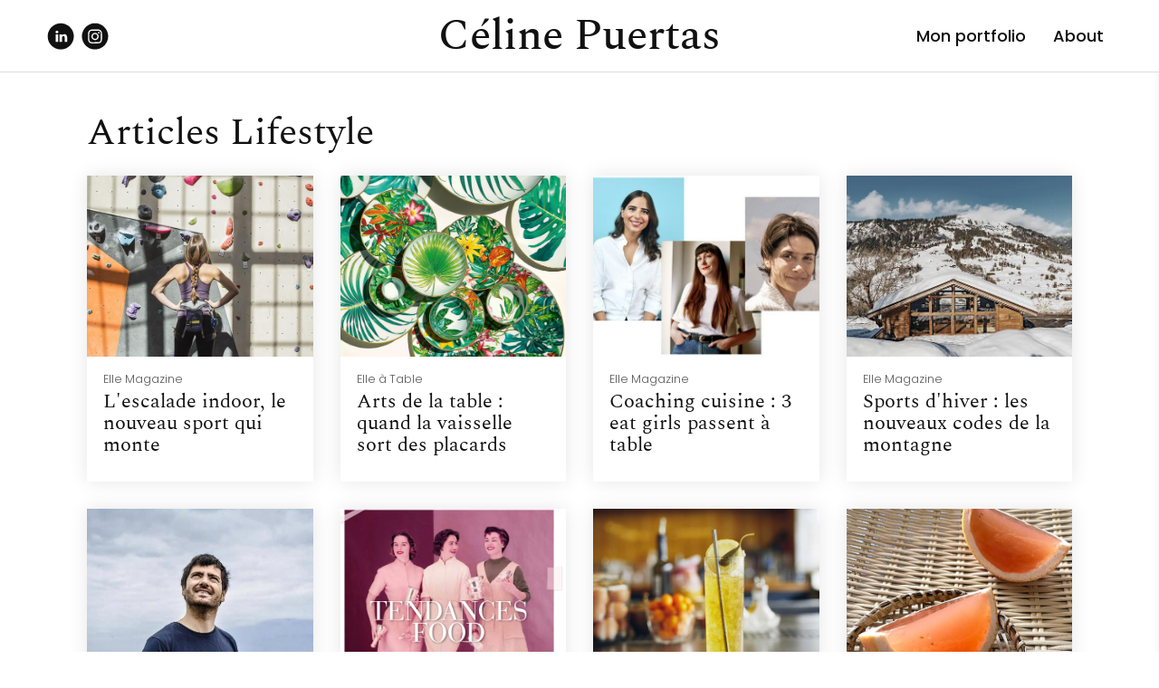

--- FILE ---
content_type: text/html; charset=utf-8
request_url: https://www.celinepuertas.com/
body_size: 10117
content:
<!DOCTYPE html>
<html lang="en" id="">
<head>

    

    
    <title>Mon portfolio - Céline Puertas</title>
    

    

    

    <meta http-equiv="Content-Type" content="text/html; charset=utf-8">
    <meta name="viewport" content="width=device-width, initial-scale=1, maximum-scale=5">
    <link rel="shortcut icon" href="https://www.journoportfolio.com/favicon.ico">
    <meta name="twitter:card" content="summary">
    <meta content="Céline Puertas" property="og:site_name">
    <meta property="og:type" content="website">
    <link rel="preconnect" href="https://media.journoportfolio.com">

    

    
    <link rel="sitemap" type="application/xml" title="Sitemap" href="/sitemap.xml" />
    
    
    

    <base href="/">
    <meta content="Céline Puertas" name="author">

    
    <meta prefix="og: http://ogp.me/ns#" property="og:title" content="Mon portfolio - Céline Puertas">
    <meta content="Mon portfolio - Céline Puertas" name="twitter:title" property="og:title">
    <meta prefix="og: http://ogp.me/ns#" property="og:description" content="Journaliste culture et lifestyle et conceptrice rédactrice">
    


    
    <link rel="canonical" href="https://www.celinepuertas.com/">
    <meta content="Journaliste culture et lifestyle et conceptrice rédactrice" name="twitter:description" property="og:description">
    <meta content="https://www.celinepuertas.com/" name="twitter:url" property="og:url">
    <meta content="Journaliste culture et lifestyle et conceptrice rédactrice" name="description">
    

    

    
        
            
        <meta prefix="og: http://ogp.me/ns#" property="og:image" content="https://media.journoportfolio.com/users/207228/images/profiles/1c326073-24cf-4936-bbff-10cb3219f707.jpg">
        <meta content="https://media.journoportfolio.com/users/207228/images/profiles/1c326073-24cf-4936-bbff-10cb3219f707.jpg" name="twitter:image" property="og:image">
            
        
    

    <link rel="alternate" type="application/rss+xml" title="Céline Puertas" href="/rss.xml">

    

    <style id="temp-styles">
      #app,.jp-column-mount,.jp-block-mount,.jp-section-mount { display: none; }
    </style>

    

    

    
    <link href="/styles.css" rel="stylesheet">
    

    <script type="text/javascript" src="/scripts.js"></script>

    
</head>
<body  data-global-block-id="955214" id="" data-transparent-header="false" data-button-style-hover="slide-up" data-animation-style="fade-in">

  <svg id="icon-defs" version="2.0" style="display: none">
    <defs>

      <symbol id="cart-icon" viewBox="0,-960,960,960">
        <g transform="translate(0,250)">
          <path d="M286.788-81Q257-81 236-102.212q-21-21.213-21-51Q215-183 236.212-204q21.213-21 51-21Q317-225 338-203.788q21 21.213 21 51Q359-123 337.788-102q-21.213 21-51 21Zm400 0Q657-81 636-102.212q-21-21.213-21-51Q615-183 636.212-204q21.213-21 51-21Q717-225 738-203.788q21 21.213 21 51Q759-123 737.788-102q-21.213 21-51 21ZM235-741l110 228h288l125-228H235Zm-30-60h589.074q22.964 0 34.945 21Q841-759 829-738L694-495q-11 19-28.559 30.5Q647.881-453 627-453H324l-56 104h491v60H277q-42 0-60.5-28t.5-63l64-118-152-322H51v-60h117l37 79Zm140 288h288-288Z" />
        </g>
      </symbol>

    
      
      <symbol id="linkedin" viewBox="0,0,2134,2134">
        <g transform="translate(0,418)">
          <path d="M1101,-365 C1316,-365,1531,-282,1746,-116 C1905,44,2003,188,2038,316 C2086,423,2098,591,2098,632 C2098,632,2098,729,2098,729 C2082,876,2050,1000,2001,1100 C1894,1317,1730,1481,1509,1592 C1351,1657,1209,1690,1083,1690 C1083,1690,1071,1690,1071,1690 C816,1690,583,1597,372,1410 C239,1272,156,1150,123,1045 C86,963,62,860,50,735 C50,735,50,607,50,607 C50,398,137,185,311,-31 C539,-254,786,-365,1053,-365 C1053,-365,1101,-365,1101,-365Z M664,328 C675,389,714,419,779,419 C832,419,869,389,889,328 C889,328,889,322,889,322 C889,259,850,223,773,212 C726,212,689,238,664,291 C664,291,664,328,664,328Z M676,1076 C677,1084,681,1088,688,1088 C688,1088,858,1088,858,1088 C866,1088,870,1084,870,1076 C870,1076,870,522,870,522 C870,522,858,498,858,498 C858,498,688,498,688,498 C680,499,676,503,676,510 C676,510,676,1076,676,1076Z M980,1076 C981,1084,985,1088,992,1088 C992,1088,1162,1088,1162,1088 C1170,1088,1174,1084,1174,1076 C1174,1076,1174,766,1174,766 C1184,681,1219,638,1278,638 C1347,638,1381,681,1381,766 C1381,766,1381,1076,1381,1076 C1382,1084,1386,1088,1393,1088 C1393,1088,1576,1088,1576,1088 C1576,1088,1576,705,1576,705 C1576,636,1543,573,1478,516 C1429,496,1398,486,1387,486 C1387,486,1326,486,1326,486 C1279,488,1232,512,1187,559 C1187,559,1174,559,1174,559 C1174,559,1174,498,1174,498 C1174,498,980,498,980,498 C980,498,980,1076,980,1076Z" />
        </g>
      </symbol>
      
      <symbol id="instagram" viewBox="0,0,2134,2134">
        <g transform="translate(0,418)">
          <path d="M1135,-370 C1292,-370,1471,-305,1672,-175 C1823,-57,1933,79,2001,234 C2062,381,2093,506,2093,607 C2093,607,2093,692,2093,692 C2093,920,1999,1146,1812,1370 C1595,1581,1342,1687,1055,1687 C696,1687,403,1520,176,1186 C79,1006,30,829,30,655 C30,368,148,110,384,-120 C604,-287,805,-370,988,-370 C988,-370,1135,-370,1135,-370Z M512,839 C512,1012,567,1128,677,1186 C726,1214,885,1224,1153,1217 C1358,1217,1476,1195,1507,1150 C1576,1095,1611,1003,1611,875 C1611,875,1611,466,1611,466 C1611,305,1554,199,1440,149 C1440,149,1364,124,1364,124 C1364,124,1287,118,1287,118 C1287,118,842,118,842,118 C683,118,577,195,524,350 C516,397,512,454,512,521 C512,521,512,839,512,839Z M610,735 C610,735,610,600,610,600 C610,397,626,295,659,295 C692,242,759,216,860,216 C860,216,1287,216,1287,216 C1442,216,1519,297,1519,460 C1519,460,1519,893,1519,893 C1498,1044,1435,1119,1330,1119 C1330,1119,1153,1119,1153,1119 C1070,1119,983,1121,891,1125 C738,1125,648,1076,622,979 C614,925,610,844,610,735Z M781,674 C781,805,856,897,1007,948 C1007,948,1129,948,1129,948 C1275,895,1348,802,1348,668 C1348,668,1348,655,1348,655 C1348,579,1309,508,1232,442 C1179,405,1125,387,1068,387 C1068,387,1062,387,1062,387 C936,387,848,452,799,582 C792,591,786,621,781,674Z M878,674 C893,547,954,484,1062,484 C1062,484,1068,484,1068,484 C1156,484,1215,531,1245,625 C1249,630,1251,645,1251,668 C1232,794,1171,857,1068,857 C987,857,928,816,891,735 C886,728,881,708,878,674Z M1293,381 C1311,422,1334,442,1361,442 C1388,442,1411,422,1428,381 C1419,332,1394,307,1354,307 C1313,320,1293,344,1293,381Z" />
        </g>
      </symbol>
      
    
    </defs>
  </svg>

    

    
    <div
    class="block block--block-element block-navigation" 
    data-definition-name="Navigation"
    data-definition-type="navigation"
    data-id="1757327"
    data-order="0"
    id="block-1757327"
    
>
  
<style>
:root {
--header-height: 80px;
}

body .page {padding-top: var(--header-height);}
/*body .page .content .section { min-height: calc(var(--jp-section-min-height) - var(--header-height)); }*/

body[data-transparent-header=true]:not(.scrolled) .header { background: transparent; }
body[data-transparent-header=true]:not(.scrolled) .header .menu ul > li > a{ background: transparent !important; }
body[data-transparent-header=true]:not(.scrolled) .header .menu ul > li { background: transparent !important; }

body[data-transparent-header=true] .page{padding-top: 0;}
body[data-transparent-header=true] .page .content .section:first-child > .img-credit {display: none;} 
body[data-transparent-header=true] .page .content .section:first-child .jp-section-mount .jp-divider-add--top {top: calc(var(--header-height) - 15px);}
body[data-transparent-header=true] .page .content .section:first-child .jp-section-mount .jp-toolbar--section {top: calc(var(--header-height) + 30px);}
body[data-transparent-header=true] .page .content .section:first-child .jp-section-overlay-buttons {top: calc(var(--header-height) + 30px);}
</style>

  <div class="header nav-style--links height--large header--center-right ">
      <div class="header__inner">


      <div class="social-icons style-monochrome">
      
      
<a target="_blank" href="https://www.linkedin.com/in/celinepuertas/">
  <i class="social-icon"><svg version="2.0" ><use href="#linkedin" /></svg></i>
</a>
      
<a target="_blank" href="https://www.instagram.com/celinepuertas/">
  <i class="social-icon"><svg version="2.0" ><use href="#instagram" /></svg></i>
</a>
      
      
      </div>

      <div class="logo">
        
          <a href="/" data-portfolio-title>Céline Puertas</a>
        
      </div>
      <nav class="menu">

          
            <ul>
              
              <li><a  target="_self" class="" href="/">Mon portfolio</a>

              
              </li>
              
              <li><a  target="_self" class="" href="/about/">About</a>

              
              </li>
              
            </ul>
          

          

          
          <div class="navicon">
              <span class="lines"></span>
          </div>
          
          
          

      </nav>
  </div>
  </div>

  <div class="sidebar sidebar--center-right">
      <div class="sidebar__inner">

          <div class="menu-list">

              
              <a  target="_self" class="" href="/">Mon portfolio</a>

              
              
              <a  target="_self" class="" href="/about/">About</a>

              
              


              

          </div>

      </div>
  </div>


    
</div>
    

     <div class="page " id="page-233237">
  <div class="content" id="content">
    
      
      
<section class="section"  data-background-src="" style="background-position: ;" data-order="1"  data-id="561699" id="section-561699">

    

    
        
    

  <div class="section__content">
    
    <div class="column"  data-column="1">
        
              <div
    class="block block--inline block-heading" 
    data-definition-name="Heading"
    data-definition-type="generic"
    data-id="1757446"
    data-order="1"
    id="block-1757446"
    
>
  <h3 data-alignment="left" class="heading animate-in">Articles Lifestyle</h3>


    
</div>
        
              <div
    class="block block--inline block-articles" 
    data-definition-name="Articles"
    data-definition-type="article"
    data-id="1757448"
    data-order="2"
    id="block-1757448"
    
>
  <div class="articles article-image-style-full_bleed"   data-layout="grid"  data-columns="4" data-gutter="medium" data-default-order="custom" data-autoplay-delay="3000" data-slides-per-view="3" loop autoplay>

        

        

        <div class="articles__wrapper   ">
            

                
                <article itemscope itemtype="http://data-vocabulary.org/Article"  data-type="url" data-img-caption="L&#39;escalade indoor, le nouveau sport qui monte" data-img-src="https://media.journoportfolio.com/users/207228/images/2ab30655-b302-4d7d-b54e-d964d3b7ed20.jpg" data-id="1551778"  class="article animate-in article-image-style-full_bleed article--padding-small article--box-shadow    article--hide-date" data-id="1551778" id="article_1551778">
    <a class="article__inner " href="https://www.elle.fr/Minceur/Bien-etre-relaxation/Pourquoi-n-arrive-t-on-plus-a-se-passer-de-l-escalade-indoor-3990102" target="_blank" rel="nofollow">

        
        

            
            <div class="article__inner__img__wrapper">
            
            <div class="article__inner__img crop-ratio--5_4 crop" data-background-src="https://media.journoportfolio.com/users/207228/images/2ab30655-b302-4d7d-b54e-d964d3b7ed20_max-600.jpg" style="background-position: 50% 50%;">
                <img  style="object-position: 50% 50%;" itemprop="image" data-src="https://media.journoportfolio.com/users/207228/images/2ab30655-b302-4d7d-b54e-d964d3b7ed20_max-600.jpg">


            
            </div>
            </div>
            

            
        


        
        <div class="content">
          <div class="content__inner">

            

            <div class="article__meta">
                
                
                    <span itemprop="citation">Elle Magazine</span>
                
                

                
                <span class="article__date">
                     &bull; 
                    <span itemprop="datePublished">
                        21st February 2022
                    </span>
                </span>
                
            </div>

            <h2 class="article__title" itemprop="name">L&#39;escalade indoor, le nouveau sport qui monte</h2>

            
            <div class="article__text truncate--5" itemprop="description">
                
            </div>
            

        </div>
        </div>
        
        
        
        
    </a>

    

</article>
                
            

                
                <article itemscope itemtype="http://data-vocabulary.org/Article"  data-type="file" data-img-caption="Arts de la table : quand la vaisselle sort des placards" data-img-src="https://media.journoportfolio.com/users/207228/images/77947d8f-bf19-48d8-a0dc-0edecc0d6e9b.png" data-id="1552036"  class="article animate-in article-image-style-full_bleed article--padding-small article--box-shadow    article--hide-date" data-id="1552036" id="article_1552036">
    <a class="article__inner " href="https://media.journoportfolio.com/users/207228/uploads/77ad67e9-faac-4f67-bee4-aed13aa86376.pdf" target="_blank" rel="nofollow">

        
        

            
            <div class="article__inner__img__wrapper">
            
            <div class="article__inner__img crop-ratio--5_4 crop" data-background-src="https://media.journoportfolio.com/users/207228/images/77947d8f-bf19-48d8-a0dc-0edecc0d6e9b_max-600.png" style="background-position: 50% 50%;">
                <img  style="object-position: 50% 50%;" itemprop="image" data-src="https://media.journoportfolio.com/users/207228/images/77947d8f-bf19-48d8-a0dc-0edecc0d6e9b_max-600.png">


            
            </div>
            </div>
            

            
        


        
        <div class="content">
          <div class="content__inner">

            

            <div class="article__meta">
                
                
                    <span itemprop="citation">Elle à Table</span>
                
                

                
                <span class="article__date">
                     &bull; 
                    <span itemprop="datePublished">
                        22nd February 2022
                    </span>
                </span>
                
            </div>

            <h2 class="article__title" itemprop="name">Arts de la table : quand la vaisselle sort des placards</h2>

            
            <div class="article__text truncate--5" itemprop="description">
                
            </div>
            

        </div>
        </div>
        
        
        
        
    </a>

    

</article>
                
            

                
                <article itemscope itemtype="http://data-vocabulary.org/Article"  data-type="url" data-img-caption="Coaching cuisine : 3 eat girls passent à table" data-img-src="https://media.journoportfolio.com/users/207228/images/778751c8-ffad-470a-9f69-e7b659f6a03c.jpg" data-id="1551787"  class="article animate-in article-image-style-full_bleed article--padding-small article--box-shadow    article--hide-date" data-id="1551787" id="article_1551787">
    <a class="article__inner " href="https://www.elle.fr/Elle-a-Table/Les-dossiers-de-la-redaction/News-de-la-redaction/Coaching-cuisine-3-eat-girls-passent-a-table-3976993" target="_blank" rel="nofollow">

        
        

            
            <div class="article__inner__img__wrapper">
            
            <div class="article__inner__img crop-ratio--5_4 crop" data-background-src="https://media.journoportfolio.com/users/207228/images/778751c8-ffad-470a-9f69-e7b659f6a03c_max-600.jpg" style="background-position: 50% 50%;">
                <img  style="object-position: 50% 50%;" itemprop="image" data-src="https://media.journoportfolio.com/users/207228/images/778751c8-ffad-470a-9f69-e7b659f6a03c_max-600.jpg">


            
            </div>
            </div>
            

            
        


        
        <div class="content">
          <div class="content__inner">

            

            <div class="article__meta">
                
                
                    <span itemprop="citation">Elle Magazine</span>
                
                

                
                <span class="article__date">
                     &bull; 
                    <span itemprop="datePublished">
                        19th December 2021
                    </span>
                </span>
                
            </div>

            <h2 class="article__title" itemprop="name">Coaching cuisine : 3 eat girls passent à table</h2>

            
            <div class="article__text truncate--5" itemprop="description">
                
            </div>
            

        </div>
        </div>
        
        
        
        
    </a>

    

</article>
                
            

                
                <article itemscope itemtype="http://data-vocabulary.org/Article"  data-type="url" data-img-caption="Sports d&#39;hiver : les nouveaux codes de la montagne" data-img-src="https://media.journoportfolio.com/users/207228/images/4a22cb0f-a460-42c6-9741-8acba248c50c.jpg" data-id="1551964"  class="article animate-in article-image-style-full_bleed article--padding-small article--box-shadow    article--hide-date" data-id="1551964" id="article_1551964">
    <a class="article__inner " href="https://www.elle.fr/Loisirs/Evasion/Sports-d-hiver-les-nouveaux-codes-de-la-montagne-3977020" target="_blank" rel="nofollow">

        
        

            
            <div class="article__inner__img__wrapper">
            
            <div class="article__inner__img crop-ratio--5_4 crop" data-background-src="https://media.journoportfolio.com/users/207228/images/4a22cb0f-a460-42c6-9741-8acba248c50c_max-600.jpg" style="background-position: 50% 50%;">
                <img  style="object-position: 50% 50%;" itemprop="image" data-src="https://media.journoportfolio.com/users/207228/images/4a22cb0f-a460-42c6-9741-8acba248c50c_max-600.jpg">


            
            </div>
            </div>
            

            
        


        
        <div class="content">
          <div class="content__inner">

            

            <div class="article__meta">
                
                
                    <span itemprop="citation">Elle Magazine</span>
                
                

                
                <span class="article__date">
                     &bull; 
                    <span itemprop="datePublished">
                        18th December 2021
                    </span>
                </span>
                
            </div>

            <h2 class="article__title" itemprop="name">Sports d&#39;hiver : les nouveaux codes de la montagne</h2>

            
            <div class="article__text truncate--5" itemprop="description">
                
            </div>
            

        </div>
        </div>
        
        
        
        
    </a>

    

</article>
                
            

                
                <article itemscope itemtype="http://data-vocabulary.org/Article"  data-type="url" data-img-caption="La eat list de Mathieu Rostaing-Tayard" data-img-src="https://media.journoportfolio.com/users/207228/images/d4d02373-c2b2-4fb4-9cea-1d3db6b55e4e.jpg" data-id="1551801"  class="article animate-in article-image-style-full_bleed article--padding-small article--box-shadow    article--hide-date" data-id="1551801" id="article_1551801">
    <a class="article__inner " href="https://www.elle.fr/Elle-a-Table/Les-dossiers-de-la-redaction/News-de-la-redaction/La-eat-list-de-Mathieu-Rostaing-Tayard-3953081" target="_blank" rel="nofollow">

        
        

            
            <div class="article__inner__img__wrapper">
            
            <div class="article__inner__img crop-ratio--5_4 crop" data-background-src="https://media.journoportfolio.com/users/207228/images/d4d02373-c2b2-4fb4-9cea-1d3db6b55e4e_max-600.jpg" style="background-position: 50% 50%;">
                <img  style="object-position: 50% 50%;" itemprop="image" data-src="https://media.journoportfolio.com/users/207228/images/d4d02373-c2b2-4fb4-9cea-1d3db6b55e4e_max-600.jpg">


            
            </div>
            </div>
            

            
        


        
        <div class="content">
          <div class="content__inner">

            

            <div class="article__meta">
                
                
                    <span itemprop="citation">Elle Magazine</span>
                
                

                
                <span class="article__date">
                     &bull; 
                    <span itemprop="datePublished">
                        21st September 2021
                    </span>
                </span>
                
            </div>

            <h2 class="article__title" itemprop="name">La eat list de Mathieu Rostaing-Tayard</h2>

            
            <div class="article__text truncate--5" itemprop="description">
                
            </div>
            

        </div>
        </div>
        
        
        
        
    </a>

    

</article>
                
            

                
                <article itemscope itemtype="http://data-vocabulary.org/Article"  data-type="file" data-img-caption="Tendances Food : nos idées pour les mettre en oeuvre" data-img-src="https://media.journoportfolio.com/users/207228/images/07b86c9e-7b94-4e5e-8418-3f0549501ef3.png" data-id="1552031"  class="article animate-in article-image-style-full_bleed article--padding-small article--box-shadow    article--hide-date" data-id="1552031" id="article_1552031">
    <a class="article__inner " href="https://media.journoportfolio.com/users/207228/uploads/be700967-4e2c-456e-8750-50523441b35b.pdf" target="_blank" rel="nofollow">

        
        

            
            <div class="article__inner__img__wrapper">
            
            <div class="article__inner__img crop-ratio--5_4 crop" data-background-src="https://media.journoportfolio.com/users/207228/images/07b86c9e-7b94-4e5e-8418-3f0549501ef3_max-600.png" style="background-position: 50% 50%;">
                <img  style="object-position: 50% 50%;" itemprop="image" data-src="https://media.journoportfolio.com/users/207228/images/07b86c9e-7b94-4e5e-8418-3f0549501ef3_max-600.png">


            
            </div>
            </div>
            

            
        


        
        <div class="content">
          <div class="content__inner">

            

            <div class="article__meta">
                
                
                    <span itemprop="citation">Elle à Table</span>
                
                

                
                <span class="article__date">
                     &bull; 
                    <span itemprop="datePublished">
                        22nd February 2022
                    </span>
                </span>
                
            </div>

            <h2 class="article__title" itemprop="name">Tendances Food : nos idées pour les mettre en oeuvre</h2>

            
            <div class="article__text truncate--5" itemprop="description">
                
            </div>
            

        </div>
        </div>
        
        
        
        
    </a>

    

</article>
                
            

                
                <article itemscope itemtype="http://data-vocabulary.org/Article"  data-type="url" data-img-caption="On trinque éthique : des cocktails bio, locaux et de saison" data-img-src="https://media.journoportfolio.com/users/207228/images/05ce725e-ac03-48a0-9685-9e1d823e85fb.jpg" data-id="1551803"  class="article animate-in article-image-style-full_bleed article--padding-small article--box-shadow    article--hide-date" data-id="1551803" id="article_1551803">
    <a class="article__inner " href="https://www.elle.fr/Elle-a-Table/Les-dossiers-de-la-redaction/News-de-la-redaction/On-trinque-ethique-des-cocktails-bio-locaux-et-de-saison-3943437" target="_blank" rel="nofollow">

        
        

            
            <div class="article__inner__img__wrapper">
            
            <div class="article__inner__img crop-ratio--5_4 crop" data-background-src="https://media.journoportfolio.com/users/207228/images/05ce725e-ac03-48a0-9685-9e1d823e85fb_max-600.jpg" style="background-position: 50% 50%;">
                <img  style="object-position: 50% 50%;" itemprop="image" data-src="https://media.journoportfolio.com/users/207228/images/05ce725e-ac03-48a0-9685-9e1d823e85fb_max-600.jpg">


            
            </div>
            </div>
            

            
        


        
        <div class="content">
          <div class="content__inner">

            

            <div class="article__meta">
                
                
                

                
                <span class="article__date">
                    
                    <span itemprop="datePublished">
                        26th August 2021
                    </span>
                </span>
                
            </div>

            <h2 class="article__title" itemprop="name">On trinque éthique : des cocktails bio, locaux et de saison</h2>

            
            <div class="article__text truncate--5" itemprop="description">
                
            </div>
            

        </div>
        </div>
        
        
        
        
    </a>

    

</article>
                
            

                
                <article itemscope itemtype="http://data-vocabulary.org/Article"  data-type="url" data-img-caption="On garde, on jette : les conseils des pros pour une bonne rentrée food" data-img-src="https://media.journoportfolio.com/users/207228/images/4ae9a1b5-f930-4faf-97c0-8a4b54c78562.jpg" data-id="1551805"  class="article animate-in article-image-style-full_bleed article--padding-small article--box-shadow    article--hide-date" data-id="1551805" id="article_1551805">
    <a class="article__inner " href="https://www.elle.fr/Elle-a-Table/Les-dossiers-de-la-redaction/News-de-la-redaction/On-garde-on-jette-les-conseils-des-pros-pour-une-bonne-rentree-food-3941782" target="_blank" rel="nofollow">

        
        

            
            <div class="article__inner__img__wrapper">
            
            <div class="article__inner__img crop-ratio--5_4 crop" data-background-src="https://media.journoportfolio.com/users/207228/images/4ae9a1b5-f930-4faf-97c0-8a4b54c78562_max-600.jpg" style="background-position: 50% 50%;">
                <img  style="object-position: 50% 50%;" itemprop="image" data-src="https://media.journoportfolio.com/users/207228/images/4ae9a1b5-f930-4faf-97c0-8a4b54c78562_max-600.jpg">


            
            </div>
            </div>
            

            
        


        
        <div class="content">
          <div class="content__inner">

            

            <div class="article__meta">
                
                
                    <span itemprop="citation">Elle Magazine</span>
                
                

                
                <span class="article__date">
                     &bull; 
                    <span itemprop="datePublished">
                        11th August 2021
                    </span>
                </span>
                
            </div>

            <h2 class="article__title" itemprop="name">On garde, on jette : les conseils des pros pour une bonne rentrée food</h2>

            
            <div class="article__text truncate--5" itemprop="description">
                
            </div>
            

        </div>
        </div>
        
        
        
        
    </a>

    

</article>
                
            

                
                <article itemscope itemtype="http://data-vocabulary.org/Article"  data-type="url" data-img-caption="Notre sélection des meilleurs podcasts pour enfants" data-img-src="https://media.journoportfolio.com/users/207228/images/a76b7924-1368-4aeb-a049-3a9a05f2ea8b.jpg" data-id="1551920"  class="article animate-in article-image-style-full_bleed article--padding-small article--box-shadow    article--hide-date" data-id="1551920" id="article_1551920">
    <a class="article__inner " href="https://www.elle.fr/Societe/News/Notre-selection-des-meilleurs-podcasts-pour-enfants-3931570" target="_blank" rel="nofollow">

        
        

            
            <div class="article__inner__img__wrapper">
            
            <div class="article__inner__img crop-ratio--5_4 crop" data-background-src="https://media.journoportfolio.com/users/207228/images/a76b7924-1368-4aeb-a049-3a9a05f2ea8b_max-600.jpg" style="background-position: 50% 50%;">
                <img  style="object-position: 50% 50%;" itemprop="image" data-src="https://media.journoportfolio.com/users/207228/images/a76b7924-1368-4aeb-a049-3a9a05f2ea8b_max-600.jpg">


            
            </div>
            </div>
            

            
        


        
        <div class="content">
          <div class="content__inner">

            

            <div class="article__meta">
                
                
                    <span itemprop="citation">Elle Magazine</span>
                
                

                
                <span class="article__date">
                     &bull; 
                    <span itemprop="datePublished">
                        13th June 2021
                    </span>
                </span>
                
            </div>

            <h2 class="article__title" itemprop="name">Notre sélection des meilleurs podcasts pour enfants</h2>

            
            <div class="article__text truncate--5" itemprop="description">
                
            </div>
            

        </div>
        </div>
        
        
        
        
    </a>

    

</article>
                
            


          

        </div>

        

        
        <div class="autoloader" id="ArticleLoadMore" style="display: none" data-block-id="">
            Load More
        </div>
        

        <div class="content-modal gallery-modal" hidden>
            <div class="content-modal__modal">
                <img>
                <div class="caption"></div>
            </div>
        </div>

        <div class="content-modal text-modal" hidden>
          <div class="content-modal__modal">
            <button class="close">Close <span>&#10005;</span></button>
            <div class="loading">
              <img src="https://static.journoportfolio.com/public/img/loading.40e3bc4ab652.gif">
            </div>
            <div class="content-modal__content">
            </div>
          </div>
        </div>
</div>


    
</div>
        
    </div>
    

    

  </div>
</section>
      
    
      
      
<section class="section"  data-background-src="" style="background-position: ;" data-order="2"  data-id="561908" id="section-561908">

    

    
        
    

  <div class="section__content">
    
    <div class="column"  data-column="1">
        
              <div
    class="block block--inline block-heading" 
    data-definition-name="Heading"
    data-definition-type="generic"
    data-id="1758117"
    data-order="1"
    id="block-1758117"
    
>
  <h3 data-alignment="left" class="heading animate-in">Articles Musique</h3>


    
</div>
        
              <div
    class="block block--inline block-articles" 
    data-definition-name="Articles"
    data-definition-type="article"
    data-id="1758119"
    data-order="2"
    id="block-1758119"
    
>
  <div class="articles article-image-style-full_bleed"   data-layout="grid"  data-columns="4" data-gutter="medium" data-default-order="custom" data-autoplay-delay="3000" data-slides-per-view="3" loop autoplay>

        

        

        <div class="articles__wrapper   ">
            

                
                <article itemscope itemtype="http://data-vocabulary.org/Article"  data-type="url" data-img-caption="Gringe : du bitume à la plume" data-img-src="https://media.journoportfolio.com/users/207228/images/9b6e8a59-347a-4bab-ad80-cddf8105d74f.jpg" data-id="1551930"  class="article animate-in article-image-style-full_bleed article--padding-small article--box-shadow    article--hide-date" data-id="1551930" id="article_1551930">
    <a class="article__inner " href="https://www.liberation.fr/musique/2020/10/16/du-bitume-a-la-plume_1802603/" target="_blank" rel="nofollow">

        
        

            
            <div class="article__inner__img__wrapper">
            
            <div class="article__inner__img crop-ratio--5_4 crop" data-background-src="https://media.journoportfolio.com/users/207228/images/9b6e8a59-347a-4bab-ad80-cddf8105d74f_max-600.jpg" style="background-position: 50% 50%;">
                <img  style="object-position: 50% 50%;" itemprop="image" data-src="https://media.journoportfolio.com/users/207228/images/9b6e8a59-347a-4bab-ad80-cddf8105d74f_max-600.jpg">


            
            </div>
            </div>
            

            
        


        
        <div class="content">
          <div class="content__inner">

            

            <div class="article__meta">
                
                
                    <span itemprop="citation">Libération</span>
                
                

                
                <span class="article__date">
                     &bull; 
                    <span itemprop="datePublished">
                        22nd February 2022
                    </span>
                </span>
                
            </div>

            <h2 class="article__title" itemprop="name">Gringe : du bitume à la plume</h2>

            
            <div class="article__text truncate--5" itemprop="description">
                
            </div>
            

        </div>
        </div>
        
        
        
        
    </a>

    

</article>
                
            

                
                <article itemscope itemtype="http://data-vocabulary.org/Article"  data-type="url" data-img-caption="Après “10 pour cent”, Stéfi Celma nous fait découvrir ses talents de musicienne" data-img-src="https://media.journoportfolio.com/users/207228/images/dde08147-cce3-4308-9a84-90d797f37717.jpg" data-id="1587869"  class="article animate-in article-image-style-full_bleed article--padding-small article--box-shadow    article--hide-date" data-id="1587869" id="article_1587869">
    <a class="article__inner " href="https://www.lesinrocks.com/cheek/stefi-celma-dix-pour-cent-maison-de-terre-308396-26-11-2020/" target="_blank" rel="nofollow">

        
        

            
            <div class="article__inner__img__wrapper">
            
            <div class="article__inner__img crop-ratio--5_4 crop" data-background-src="https://media.journoportfolio.com/users/207228/images/dde08147-cce3-4308-9a84-90d797f37717_max-600.jpg" style="background-position: 50% 50%;">
                <img  style="object-position: 50% 50%;" itemprop="image" data-src="https://media.journoportfolio.com/users/207228/images/dde08147-cce3-4308-9a84-90d797f37717_max-600.jpg">


            
            </div>
            </div>
            

            
        


        
        <div class="content">
          <div class="content__inner">

            

            <div class="article__meta">
                
                
                    <span itemprop="citation">Les Inrocks</span>
                
                

                
                <span class="article__date">
                     &bull; 
                    <span itemprop="datePublished">
                        24th March 2022
                    </span>
                </span>
                
            </div>

            <h2 class="article__title" itemprop="name">Après “10 pour cent”, Stéfi Celma nous fait découvrir ses talents de musicienne</h2>

            
            <div class="article__text truncate--5" itemprop="description">
                
            </div>
            

        </div>
        </div>
        
        
        
        
    </a>

    

</article>
                
            

                
                <article itemscope itemtype="http://data-vocabulary.org/Article"  data-type="url" data-img-caption="Podcasts : les musiciens prennent le micro" data-img-src="https://media.journoportfolio.com/users/207228/images/8402915e-1927-4abd-8948-32126597c030.jpg" data-id="1551924"  class="article animate-in article-image-style-full_bleed article--padding-small article--box-shadow    article--hide-date" data-id="1551924" id="article_1551924">
    <a class="article__inner " href="https://www.liberation.fr/culture/musique/podcasts-les-musiciens-prennent-le-micro-20210501_3QMGZB5SOBBJ7ICOSYNQEOAEG4/?redirected=1" target="_blank" rel="nofollow">

        
        

            
            <div class="article__inner__img__wrapper">
            
            <div class="article__inner__img crop-ratio--5_4 crop" data-background-src="https://media.journoportfolio.com/users/207228/images/8402915e-1927-4abd-8948-32126597c030_max-600.jpg" style="background-position: 50% 50%;">
                <img  style="object-position: 50% 50%;" itemprop="image" data-src="https://media.journoportfolio.com/users/207228/images/8402915e-1927-4abd-8948-32126597c030_max-600.jpg">


            
            </div>
            </div>
            

            
        


        
        <div class="content">
          <div class="content__inner">

            

            <div class="article__meta">
                
                
                    <span itemprop="citation">Libération</span>
                
                

                
                <span class="article__date">
                     &bull; 
                    <span itemprop="datePublished">
                        22nd February 2022
                    </span>
                </span>
                
            </div>

            <h2 class="article__title" itemprop="name">Podcasts : les musiciens prennent le micro</h2>

            
            <div class="article__text truncate--5" itemprop="description">
                
            </div>
            

        </div>
        </div>
        
        
        
        
    </a>

    

</article>
                
            

                
                <article itemscope itemtype="http://data-vocabulary.org/Article"  data-type="url" data-img-caption="Mory Sacko : «C’est quoi déjà un concert ?»" data-img-src="https://media.journoportfolio.com/users/207228/images/ae5ce5b0-1115-4cb6-ab4f-eceb3d07c453.png" data-id="1551925"  class="article animate-in article-image-style-full_bleed article--padding-small article--box-shadow    article--hide-date" data-id="1551925" id="article_1551925">
    <a class="article__inner " href="https://www.liberation.fr/culture/musique/mory-sacko-cest-quoi-deja-un-concert-20210327_7M5EPVNHORD73CUYLIBYF6LFPU/" target="_blank" rel="nofollow">

        
        

            
            <div class="article__inner__img__wrapper">
            
            <div class="article__inner__img crop-ratio--5_4 crop" data-background-src="https://media.journoportfolio.com/users/207228/images/ae5ce5b0-1115-4cb6-ab4f-eceb3d07c453_max-600.png" style="background-position: 50% 50%;">
                <img  style="object-position: 50% 50%;" itemprop="image" data-src="https://media.journoportfolio.com/users/207228/images/ae5ce5b0-1115-4cb6-ab4f-eceb3d07c453_max-600.png">


            
            </div>
            </div>
            

            
        


        
        <div class="content">
          <div class="content__inner">

            

            <div class="article__meta">
                
                
                    <span itemprop="citation">Libération</span>
                
                

                
                <span class="article__date">
                     &bull; 
                    <span itemprop="datePublished">
                        22nd February 2022
                    </span>
                </span>
                
            </div>

            <h2 class="article__title" itemprop="name">Mory Sacko : «C’est quoi déjà un concert ?»</h2>

            
            <div class="article__text truncate--5" itemprop="description">
                
            </div>
            

        </div>
        </div>
        
        
        
        
    </a>

    

</article>
                
            

                
                <article itemscope itemtype="http://data-vocabulary.org/Article"  data-type="file" data-img-caption="L&#39;interview Instagram d&#39;Angèle" data-img-src="https://media.journoportfolio.com/users/207228/images/a848130e-c288-4f94-983f-ec8aad6b6c65.png" data-id="1552110"  class="article animate-in article-image-style-full_bleed article--padding-small article--box-shadow    article--hide-date" data-id="1552110" id="article_1552110">
    <a class="article__inner " href="https://media.journoportfolio.com/users/207228/uploads/02de15c5-2d8d-4391-8594-0b6b4d75d938.pdf" target="_blank" rel="nofollow">

        
        

            
            <div class="article__inner__img__wrapper">
            
            <div class="article__inner__img crop-ratio--5_4 crop" data-background-src="https://media.journoportfolio.com/users/207228/images/a848130e-c288-4f94-983f-ec8aad6b6c65_max-600.png" style="background-position: 50% 50%;">
                <img  style="object-position: 50% 50%;" itemprop="image" data-src="https://media.journoportfolio.com/users/207228/images/a848130e-c288-4f94-983f-ec8aad6b6c65_max-600.png">


            
            </div>
            </div>
            

            
        


        
        <div class="content">
          <div class="content__inner">

            

            <div class="article__meta">
                
                
                    <span itemprop="citation">Glamour</span>
                
                

                
                <span class="article__date">
                     &bull; 
                    <span itemprop="datePublished">
                        22nd February 2022
                    </span>
                </span>
                
            </div>

            <h2 class="article__title" itemprop="name">L&#39;interview Instagram d&#39;Angèle</h2>

            
            <div class="article__text truncate--5" itemprop="description">
                
            </div>
            

        </div>
        </div>
        
        
        
        
    </a>

    

</article>
                
            

                
                <article itemscope itemtype="http://data-vocabulary.org/Article"  data-type="url" data-img-caption="Musique : les passe-temps improbables des artistes" data-img-src="https://media.journoportfolio.com/users/207228/images/e1799893-6307-43f9-b26d-5ff32c27fa87.jpg" data-id="1551946"  class="article animate-in article-image-style-full_bleed article--padding-small article--box-shadow    article--hide-date" data-id="1551946" id="article_1551946">
    <a class="article__inner " href="https://www.liberation.fr/culture/musique/droles-de-dadas-20210409_GCI26DJM7BGD5C2OIDV7W4OY44/" target="_blank" rel="nofollow">

        
        

            
            <div class="article__inner__img__wrapper">
            
            <div class="article__inner__img crop-ratio--5_4 crop" data-background-src="https://media.journoportfolio.com/users/207228/images/e1799893-6307-43f9-b26d-5ff32c27fa87_max-600.jpg" style="background-position: 50% 50%;">
                <img  style="object-position: 50% 50%;" itemprop="image" data-src="https://media.journoportfolio.com/users/207228/images/e1799893-6307-43f9-b26d-5ff32c27fa87_max-600.jpg">


            
            </div>
            </div>
            

            
        


        
        <div class="content">
          <div class="content__inner">

            

            <div class="article__meta">
                
                
                    <span itemprop="citation">Libération</span>
                
                

                
                <span class="article__date">
                     &bull; 
                    <span itemprop="datePublished">
                        22nd February 2022
                    </span>
                </span>
                
            </div>

            <h2 class="article__title" itemprop="name">Musique : les passe-temps improbables des artistes</h2>

            
            <div class="article__text truncate--5" itemprop="description">
                
            </div>
            

        </div>
        </div>
        
        
        
        
    </a>

    

</article>
                
            

                
                <article itemscope itemtype="http://data-vocabulary.org/Article"  data-type="url" data-img-caption="Les amitiés étonnantes des stars de la musique" data-img-src="https://media.journoportfolio.com/users/207228/images/561d1558-78f6-44da-b1ad-9de0c0de30aa.jpg" data-id="1551942"  class="article animate-in article-image-style-full_bleed article--padding-small article--box-shadow    article--hide-date" data-id="1551942" id="article_1551942">
    <a class="article__inner " href="https://www.liberation.fr/culture/musique/les-meilleurs-copains-20210220_LX6ZKID5ZNEINFYMMZSGXQ7ETY/" target="_blank" rel="nofollow">

        
        

            
            <div class="article__inner__img__wrapper">
            
            <div class="article__inner__img crop-ratio--5_4 crop" data-background-src="https://media.journoportfolio.com/users/207228/images/561d1558-78f6-44da-b1ad-9de0c0de30aa_max-600.jpg" style="background-position: 50% 50%;">
                <img  style="object-position: 50% 50%;" itemprop="image" data-src="https://media.journoportfolio.com/users/207228/images/561d1558-78f6-44da-b1ad-9de0c0de30aa_max-600.jpg">


            
            </div>
            </div>
            

            
        


        
        <div class="content">
          <div class="content__inner">

            

            <div class="article__meta">
                
                
                    <span itemprop="citation">Libération</span>
                
                

                
                <span class="article__date">
                     &bull; 
                    <span itemprop="datePublished">
                        22nd February 2022
                    </span>
                </span>
                
            </div>

            <h2 class="article__title" itemprop="name">Les amitiés étonnantes des stars de la musique</h2>

            
            <div class="article__text truncate--5" itemprop="description">
                
            </div>
            

        </div>
        </div>
        
        
        
        
    </a>

    

</article>
                
            

                
                <article itemscope itemtype="http://data-vocabulary.org/Article"  data-type="file" data-img-caption="Columbine : frères de punchlines" data-img-src="https://media.journoportfolio.com/users/207228/images/10cc9f78-b0d1-4470-9231-a29de21b2aa7.jpg" data-id="1588863"  class="article animate-in article-image-style-full_bleed article--padding-small article--box-shadow    article--hide-date" data-id="1588863" id="article_1588863">
    <a class="article__inner " href="https://media.journoportfolio.com/users/207228/uploads/b52f44e8-1877-4737-a364-fdeb290654be.pdf" target="_blank" rel="nofollow">

        
        

            
            <div class="article__inner__img__wrapper">
            
            <div class="article__inner__img crop-ratio--5_4 crop" data-background-src="https://media.journoportfolio.com/users/207228/images/10cc9f78-b0d1-4470-9231-a29de21b2aa7_max-600.jpg" style="background-position: 50% 50%;">
                <img  style="object-position: 50% 50%;" itemprop="image" data-src="https://media.journoportfolio.com/users/207228/images/10cc9f78-b0d1-4470-9231-a29de21b2aa7_max-600.jpg">


            
            </div>
            </div>
            

            
        


        
        <div class="content">
          <div class="content__inner">

            

            <div class="article__meta">
                
                
                    <span itemprop="citation">Glamour</span>
                
                

                
                <span class="article__date">
                     &bull; 
                    <span itemprop="datePublished">
                        25th March 2022
                    </span>
                </span>
                
            </div>

            <h2 class="article__title" itemprop="name">Columbine : frères de punchlines</h2>

            
            <div class="article__text truncate--5" itemprop="description">
                
            </div>
            

        </div>
        </div>
        
        
        
        
    </a>

    

</article>
                
            

                
                <article itemscope itemtype="http://data-vocabulary.org/Article"  data-type="url" data-img-caption="Orelsan, Julien Doré... : leurs jobs d’avant tubes" data-img-src="https://media.journoportfolio.com/users/207228/images/e0dca92a-15d1-4038-948a-c45c637a3558.jpg" data-id="1551940"  class="article animate-in article-image-style-full_bleed article--padding-small article--box-shadow    article--hide-date" data-id="1551940" id="article_1551940">
    <a class="article__inner " href="https://www.liberation.fr/culture/musique/jobs-davant-tubes-20210205_6TOKVA5K7JFH5EMIYRL6ZVWVZM/" target="_blank" rel="nofollow">

        
        

            
            <div class="article__inner__img__wrapper">
            
            <div class="article__inner__img crop-ratio--5_4 crop" data-background-src="https://media.journoportfolio.com/users/207228/images/e0dca92a-15d1-4038-948a-c45c637a3558_max-600.jpg" style="background-position: 50% 50%;">
                <img  style="object-position: 50% 50%;" itemprop="image" data-src="https://media.journoportfolio.com/users/207228/images/e0dca92a-15d1-4038-948a-c45c637a3558_max-600.jpg">


            
            </div>
            </div>
            

            
        


        
        <div class="content">
          <div class="content__inner">

            

            <div class="article__meta">
                
                
                    <span itemprop="citation">Libération</span>
                
                

                
                <span class="article__date">
                     &bull; 
                    <span itemprop="datePublished">
                        22nd February 2022
                    </span>
                </span>
                
            </div>

            <h2 class="article__title" itemprop="name">Orelsan, Julien Doré... : leurs jobs d’avant tubes</h2>

            
            <div class="article__text truncate--5" itemprop="description">
                
            </div>
            

        </div>
        </div>
        
        
        
        
    </a>

    

</article>
                
            

                
                <article itemscope itemtype="http://data-vocabulary.org/Article"  data-type="url" data-img-caption="M.I.A., reine du patchwork et de la provoc" data-img-src="https://media.journoportfolio.com/users/207228/images/77c0e2ef-6947-4cdb-89ee-4623373c7419.png" data-id="1587883"  class="article animate-in article-image-style-full_bleed article--padding-small article--box-shadow    article--hide-date" data-id="1587883" id="article_1587883">
    <a class="article__inner " href="https://www.telerama.fr/musique/m-i-a-reine-du-patchwork-et-de-la-provoc,63426.php" target="_blank" rel="nofollow">

        
        

            
            <div class="article__inner__img__wrapper">
            
            <div class="article__inner__img crop-ratio--5_4 crop" data-background-src="https://media.journoportfolio.com/users/207228/images/77c0e2ef-6947-4cdb-89ee-4623373c7419_max-600.png" style="background-position: 50% 50%;">
                <img  style="object-position: 50% 50%;" itemprop="image" data-src="https://media.journoportfolio.com/users/207228/images/77c0e2ef-6947-4cdb-89ee-4623373c7419_max-600.png">


            
            </div>
            </div>
            

            
        


        
        <div class="content">
          <div class="content__inner">

            

            <div class="article__meta">
                
                
                    <span itemprop="citation">Télérama</span>
                
                

                
                <span class="article__date">
                     &bull; 
                    <span itemprop="datePublished">
                        10th December 2010
                    </span>
                </span>
                
            </div>

            <h2 class="article__title" itemprop="name">M.I.A., reine du patchwork et de la provoc</h2>

            
            <div class="article__text truncate--5" itemprop="description">
                
            </div>
            

        </div>
        </div>
        
        
        
        
    </a>

    

</article>
                
            


          

        </div>

        

        
        <div class="autoloader" id="ArticleLoadMore" style="display: none" data-block-id="">
            Load More
        </div>
        

        <div class="content-modal gallery-modal" hidden>
            <div class="content-modal__modal">
                <img>
                <div class="caption"></div>
            </div>
        </div>

        <div class="content-modal text-modal" hidden>
          <div class="content-modal__modal">
            <button class="close">Close <span>&#10005;</span></button>
            <div class="loading">
              <img src="https://static.journoportfolio.com/public/img/loading.40e3bc4ab652.gif">
            </div>
            <div class="content-modal__content">
            </div>
          </div>
        </div>
</div>


    
</div>
        
    </div>
    

    

  </div>
</section>
      
    
      
      
<section class="section"  data-background-src="" style="background-position: ;" data-order="3"  data-id="562062" id="section-562062">

    

    
        
    

  <div class="section__content">
    
    <div class="column"  data-column="1">
        
              <div
    class="block block--inline block-heading" 
    data-definition-name="Heading"
    data-definition-type="generic"
    data-id="1758650"
    data-order="1"
    id="block-1758650"
    
>
  <h2 data-alignment="left" class="heading animate-in">Articles Mode</h2>


    
</div>
        
              <div
    class="block block--inline block-articles" 
    data-definition-name="Articles"
    data-definition-type="article"
    data-id="1758652"
    data-order="2"
    id="block-1758652"
    
>
  <div class="articles article-image-style-full_bleed"   data-layout="grid"  data-columns="4" data-gutter="medium" data-default-order="custom" data-autoplay-delay="3000" data-slides-per-view="3" loop autoplay>

        

        

        <div class="articles__wrapper   ">
            

                
                <article itemscope itemtype="http://data-vocabulary.org/Article"  data-type="file" data-img-caption="Camille Rowe : talents multiples" data-img-src="https://media.journoportfolio.com/users/207228/images/2b8ac045-9fea-4d45-a0f6-a64ea637ad4f.png" data-id="1588864"  class="article animate-in article-image-style-full_bleed article--padding-small article--box-shadow    article--hide-date" data-id="1588864" id="article_1588864">
    <a class="article__inner " href="https://media.journoportfolio.com/users/207228/uploads/70bfe6a1-4551-4de3-8280-1ee3fb991976.pdf" target="_blank" rel="nofollow">

        
        

            
            <div class="article__inner__img__wrapper">
            
            <div class="article__inner__img crop-ratio--5_4 crop" data-background-src="https://media.journoportfolio.com/users/207228/images/2b8ac045-9fea-4d45-a0f6-a64ea637ad4f_max-600.png" style="background-position: 50% 50%;">
                <img  style="object-position: 50% 50%;" itemprop="image" data-src="https://media.journoportfolio.com/users/207228/images/2b8ac045-9fea-4d45-a0f6-a64ea637ad4f_max-600.png">


            
            </div>
            </div>
            

            
        


        
        <div class="content">
          <div class="content__inner">

            

            <div class="article__meta">
                
                
                    <span itemprop="citation">Glamour</span>
                
                

                
                <span class="article__date">
                     &bull; 
                    <span itemprop="datePublished">
                        25th March 2022
                    </span>
                </span>
                
            </div>

            <h2 class="article__title" itemprop="name">Camille Rowe : talents multiples</h2>

            
            <div class="article__text truncate--5" itemprop="description">
                
            </div>
            

        </div>
        </div>
        
        
        
        
    </a>

    

</article>
                
            

                
                <article itemscope itemtype="http://data-vocabulary.org/Article"  data-type="file" data-img-caption="Charlotte Chesnais : un CV en or massif" data-img-src="https://media.journoportfolio.com/users/207228/images/e05a80a0-621a-461d-a2ba-47f94d878c9c.png" data-id="1552089"  class="article animate-in article-image-style-full_bleed article--padding-small article--box-shadow    article--hide-date" data-id="1552089" id="article_1552089">
    <a class="article__inner " href="https://media.journoportfolio.com/users/207228/uploads/7d4564bf-d0c7-4dce-9229-b993a806a6c0.pdf" target="_blank" rel="nofollow">

        
        

            
            <div class="article__inner__img__wrapper">
            
            <div class="article__inner__img crop-ratio--5_4 crop" data-background-src="https://media.journoportfolio.com/users/207228/images/e05a80a0-621a-461d-a2ba-47f94d878c9c_max-600.png" style="background-position: 50% 50%;">
                <img  style="object-position: 50% 50%;" itemprop="image" data-src="https://media.journoportfolio.com/users/207228/images/e05a80a0-621a-461d-a2ba-47f94d878c9c_max-600.png">


            
            </div>
            </div>
            

            
        


        
        <div class="content">
          <div class="content__inner">

            

            <div class="article__meta">
                
                
                    <span itemprop="citation">Glamour</span>
                
                

                
                <span class="article__date">
                     &bull; 
                    <span itemprop="datePublished">
                        22nd February 2022
                    </span>
                </span>
                
            </div>

            <h2 class="article__title" itemprop="name">Charlotte Chesnais : un CV en or massif</h2>

            
            <div class="article__text truncate--5" itemprop="description">
                
            </div>
            

        </div>
        </div>
        
        
        
        
    </a>

    

</article>
                
            

                
                <article itemscope itemtype="http://data-vocabulary.org/Article"  data-type="file" data-img-caption="Isabel Marant : les 15 essentiels   d’une fille  stylée" data-img-src="https://media.journoportfolio.com/users/207228/images/4d913b2b-ff58-4fe5-8fa5-52aef99a4ba9.jpeg" data-id="1588820"  class="article animate-in article-image-style-full_bleed article--padding-small article--box-shadow    article--hide-date" data-id="1588820" id="article_1588820">
    <a class="article__inner " href="https://media.journoportfolio.com/users/207228/uploads/1f0d4ca2-c159-420a-aaf7-437af31ad43e.pdf" target="_blank" rel="nofollow">

        
        

            
            <div class="article__inner__img__wrapper">
            
            <div class="article__inner__img crop-ratio--5_4 crop" data-background-src="https://media.journoportfolio.com/users/207228/images/4d913b2b-ff58-4fe5-8fa5-52aef99a4ba9_max-600.jpeg" style="background-position: 50% 50%;">
                <img  style="object-position: 50% 50%;" itemprop="image" data-src="https://media.journoportfolio.com/users/207228/images/4d913b2b-ff58-4fe5-8fa5-52aef99a4ba9_max-600.jpeg">


            
            </div>
            </div>
            

            
        


        
        <div class="content">
          <div class="content__inner">

            

            <div class="article__meta">
                
                
                    <span itemprop="citation">Glamour hors série mode</span>
                
                

                
                <span class="article__date">
                     &bull; 
                    <span itemprop="datePublished">
                        25th March 2022
                    </span>
                </span>
                
            </div>

            <h2 class="article__title" itemprop="name">Isabel Marant : les 15 essentiels   d’une fille  stylée</h2>

            
            <div class="article__text truncate--5" itemprop="description">
                
            </div>
            

        </div>
        </div>
        
        
        
        
    </a>

    

</article>
                
            

                
                <article itemscope itemtype="http://data-vocabulary.org/Article"  data-type="file" data-img-caption="L&#39;interview Mea Culpa d&#39;Olivier Rousteing" data-img-src="https://media.journoportfolio.com/users/207228/images/d049083f-7042-4695-bab2-d4cb607ed57b.png" data-id="1552099"  class="article animate-in article-image-style-full_bleed article--padding-small article--box-shadow    article--hide-date" data-id="1552099" id="article_1552099">
    <a class="article__inner " href="https://media.journoportfolio.com/users/207228/uploads/cbd9c4f8-8f50-4690-a6d8-ebb64313510d.pdf" target="_blank" rel="nofollow">

        
        

            
            <div class="article__inner__img__wrapper">
            
            <div class="article__inner__img crop-ratio--5_4 crop" data-background-src="https://media.journoportfolio.com/users/207228/images/d049083f-7042-4695-bab2-d4cb607ed57b_max-600.png" style="background-position: 50% 50%;">
                <img  style="object-position: 50% 50%;" itemprop="image" data-src="https://media.journoportfolio.com/users/207228/images/d049083f-7042-4695-bab2-d4cb607ed57b_max-600.png">


            
            </div>
            </div>
            

            
        


        
        <div class="content">
          <div class="content__inner">

            

            <div class="article__meta">
                
                
                    <span itemprop="citation">Glamour</span>
                
                

                
                <span class="article__date">
                     &bull; 
                    <span itemprop="datePublished">
                        22nd February 2022
                    </span>
                </span>
                
            </div>

            <h2 class="article__title" itemprop="name">L&#39;interview Mea Culpa d&#39;Olivier Rousteing</h2>

            
            <div class="article__text truncate--5" itemprop="description">
                
            </div>
            

        </div>
        </div>
        
        
        
        
    </a>

    

</article>
                
            

                
                <article itemscope itemtype="http://data-vocabulary.org/Article"  data-type="file" data-img-caption="Les Do et Don&#39;t des créateurs" data-img-src="https://media.journoportfolio.com/users/207228/images/6d07bee9-c9c1-4b1f-8786-73255f918702.jpg" data-id="1588834"  class="article animate-in article-image-style-full_bleed article--padding-small article--box-shadow    article--hide-date" data-id="1588834" id="article_1588834">
    <a class="article__inner " href="https://media.journoportfolio.com/users/207228/uploads/e426e60c-82d9-49b7-a85a-2309c5e22808.pdf" target="_blank" rel="nofollow">

        
        

            
            <div class="article__inner__img__wrapper">
            
            <div class="article__inner__img crop-ratio--5_4 crop" data-background-src="https://media.journoportfolio.com/users/207228/images/6d07bee9-c9c1-4b1f-8786-73255f918702_max-600.jpg" style="background-position: 50% 50%;">
                <img  style="object-position: 50% 50%;" itemprop="image" data-src="https://media.journoportfolio.com/users/207228/images/6d07bee9-c9c1-4b1f-8786-73255f918702_max-600.jpg">


            
            </div>
            </div>
            

            
        


        
        <div class="content">
          <div class="content__inner">

            

            <div class="article__meta">
                
                
                    <span itemprop="citation">Glamour hors série mode</span>
                
                

                
                <span class="article__date">
                     &bull; 
                    <span itemprop="datePublished">
                        25th March 2022
                    </span>
                </span>
                
            </div>

            <h2 class="article__title" itemprop="name">Les Do et Don&#39;t des créateurs</h2>

            
            <div class="article__text truncate--5" itemprop="description">
                
            </div>
            

        </div>
        </div>
        
        
        
        
    </a>

    

</article>
                
            

                
                <article itemscope itemtype="http://data-vocabulary.org/Article"  data-type="file" data-img-caption="Jenna Lyons en 5 looks phares" data-img-src="https://media.journoportfolio.com/users/207228/images/9a8765e8-d408-4cea-bd65-721e250b8f66.jpg" data-id="1588831"  class="article animate-in article-image-style-full_bleed article--padding-small article--box-shadow    article--hide-date" data-id="1588831" id="article_1588831">
    <a class="article__inner " href="https://media.journoportfolio.com/users/207228/uploads/a60aa3b5-7990-47de-bd03-42dcad1a4007.pdf" target="_blank" rel="nofollow">

        
        

            
            <div class="article__inner__img__wrapper">
            
            <div class="article__inner__img crop-ratio--5_4 crop" data-background-src="https://media.journoportfolio.com/users/207228/images/9a8765e8-d408-4cea-bd65-721e250b8f66_max-600.jpg" style="background-position: 50% 50%;">
                <img  style="object-position: 50% 50%;" itemprop="image" data-src="https://media.journoportfolio.com/users/207228/images/9a8765e8-d408-4cea-bd65-721e250b8f66_max-600.jpg">


            
            </div>
            </div>
            

            
        


        
        <div class="content">
          <div class="content__inner">

            

            <div class="article__meta">
                
                
                    <span itemprop="citation">Glamour hors série mode</span>
                
                

                
                <span class="article__date">
                     &bull; 
                    <span itemprop="datePublished">
                        25th March 2022
                    </span>
                </span>
                
            </div>

            <h2 class="article__title" itemprop="name">Jenna Lyons en 5 looks phares</h2>

            
            <div class="article__text truncate--5" itemprop="description">
                
            </div>
            

        </div>
        </div>
        
        
        
        
    </a>

    

</article>
                
            

                
                <article itemscope itemtype="http://data-vocabulary.org/Article"  data-type="file" data-img-caption="Covid 19 : la mode d&#39;après" data-img-src="https://media.journoportfolio.com/users/207228/images/4e4a854c-99a2-496a-b5f4-b9d468192409.jpg" data-id="1588815"  class="article animate-in article-image-style-full_bleed article--padding-small article--box-shadow    article--hide-date" data-id="1588815" id="article_1588815">
    <a class="article__inner " href="https://media.journoportfolio.com/users/207228/uploads/89273a9e-aecb-4f3d-b33f-a47f4995901c.pdf" target="_blank" rel="nofollow">

        
        

            
            <div class="article__inner__img__wrapper">
            
            <div class="article__inner__img crop-ratio--5_4 crop" data-background-src="https://media.journoportfolio.com/users/207228/images/4e4a854c-99a2-496a-b5f4-b9d468192409_max-600.jpg" style="background-position: 50% 50%;">
                <img  style="object-position: 50% 50%;" itemprop="image" data-src="https://media.journoportfolio.com/users/207228/images/4e4a854c-99a2-496a-b5f4-b9d468192409_max-600.jpg">


            
            </div>
            </div>
            

            
        


        
        <div class="content">
          <div class="content__inner">

            

            <div class="article__meta">
                
                
                    <span itemprop="citation">Grazia</span>
                
                

                
                <span class="article__date">
                     &bull; 
                    <span itemprop="datePublished">
                        25th March 2022
                    </span>
                </span>
                
            </div>

            <h2 class="article__title" itemprop="name">Covid 19 : la mode d&#39;après</h2>

            
            <div class="article__text truncate--5" itemprop="description">
                
            </div>
            

        </div>
        </div>
        
        
        
        
    </a>

    

</article>
                
            


          

        </div>

        

        
        <div class="autoloader" id="ArticleLoadMore" style="display: none" data-block-id="">
            Load More
        </div>
        

        <div class="content-modal gallery-modal" hidden>
            <div class="content-modal__modal">
                <img>
                <div class="caption"></div>
            </div>
        </div>

        <div class="content-modal text-modal" hidden>
          <div class="content-modal__modal">
            <button class="close">Close <span>&#10005;</span></button>
            <div class="loading">
              <img src="https://static.journoportfolio.com/public/img/loading.40e3bc4ab652.gif">
            </div>
            <div class="content-modal__content">
            </div>
          </div>
        </div>
</div>


    
</div>
        
    </div>
    

    

  </div>
</section>
      
    
      
      
<section class="section"  data-background-src="" style="background-position: ;" data-order="4"  data-id="608302" id="section-608302">

    

    
        
    

  <div class="section__content">
    
    <div class="column"  data-column="1">
        
              <div
    class="block block--inline block-heading" 
    data-definition-name="Heading"
    data-definition-type="generic"
    data-id="1906712"
    data-order="1"
    id="block-1906712"
    
>
  <h2 data-alignment="left" class="heading animate-in">Articles Société</h2>


    
</div>
        
              <div
    class="block block--inline block-articles" 
    data-definition-name="Articles"
    data-definition-type="article"
    data-id="1906714"
    data-order="2"
    id="block-1906714"
    
>
  <div class="articles article-image-style-full_bleed"   data-layout="grid"  data-columns="4" data-gutter="medium" data-default-order="custom" data-autoplay-delay="3000" data-slides-per-view="3" loop autoplay>

        

        

        <div class="articles__wrapper   ">
            

                
                <article itemscope itemtype="http://data-vocabulary.org/Article"  data-type="file" data-img-caption="Portrait : Marlène Schiappa se déchaîne" data-img-src="https://media.journoportfolio.com/users/207228/images/409f3530-1a50-489c-aa5c-58c61a379741.png" data-id="1588845"  class="article animate-in article-image-style-full_bleed article--padding-small article--box-shadow    article--hide-date" data-id="1588845" id="article_1588845">
    <a class="article__inner " href="https://media.journoportfolio.com/users/207228/uploads/68d94a52-dd60-4db6-9a84-ae2fe0781cb7.pdf" target="_blank" rel="nofollow">

        
        

            
            <div class="article__inner__img__wrapper">
            
            <div class="article__inner__img crop-ratio--5_4 crop" data-background-src="https://media.journoportfolio.com/users/207228/images/409f3530-1a50-489c-aa5c-58c61a379741_max-600.png" style="background-position: 50% 50%;">
                <img  style="object-position: 50% 50%;" itemprop="image" data-src="https://media.journoportfolio.com/users/207228/images/409f3530-1a50-489c-aa5c-58c61a379741_max-600.png">


            
            </div>
            </div>
            

            
        


        
        <div class="content">
          <div class="content__inner">

            

            <div class="article__meta">
                
                
                    <span itemprop="citation">Glamour</span>
                
                

                
                <span class="article__date">
                     &bull; 
                    <span itemprop="datePublished">
                        25th March 2022
                    </span>
                </span>
                
            </div>

            <h2 class="article__title" itemprop="name">Portrait : Marlène Schiappa se déchaîne</h2>

            
            <div class="article__text truncate--5" itemprop="description">
                
            </div>
            

        </div>
        </div>
        
        
        
        
    </a>

    

</article>
                
            

                
                <article itemscope itemtype="http://data-vocabulary.org/Article"  data-type="file" data-img-caption="Inès Leonarduzzi, pionnière de l&#39;écologie numérique" data-img-src="https://media.journoportfolio.com/users/207228/images/ad8a1016-d75d-478e-a707-16b4b8de4c4e.png" data-id="1552077"  class="article animate-in article-image-style-full_bleed article--padding-small article--box-shadow    article--hide-date" data-id="1552077" id="article_1552077">
    <a class="article__inner " href="https://media.journoportfolio.com/users/207228/uploads/da266429-e394-4263-b5f1-0757c76eb7b1.pdf" target="_blank" rel="nofollow">

        
        

            
            <div class="article__inner__img__wrapper">
            
            <div class="article__inner__img crop-ratio--5_4 crop" data-background-src="https://media.journoportfolio.com/users/207228/images/ad8a1016-d75d-478e-a707-16b4b8de4c4e_max-600.png" style="background-position: 50% 50%;">
                <img  style="object-position: 50% 50%;" itemprop="image" data-src="https://media.journoportfolio.com/users/207228/images/ad8a1016-d75d-478e-a707-16b4b8de4c4e_max-600.png">


            
            </div>
            </div>
            

            
        


        
        <div class="content">
          <div class="content__inner">

            

            <div class="article__meta">
                
                
                    <span itemprop="citation">Glamour</span>
                
                

                
                <span class="article__date">
                     &bull; 
                    <span itemprop="datePublished">
                        22nd February 2022
                    </span>
                </span>
                
            </div>

            <h2 class="article__title" itemprop="name">Inès Leonarduzzi, pionnière de l&#39;écologie numérique</h2>

            
            <div class="article__text truncate--5" itemprop="description">
                
            </div>
            

        </div>
        </div>
        
        
        
        
    </a>

    

</article>
                
            

                
                <article itemscope itemtype="http://data-vocabulary.org/Article"  data-type="file" data-img-caption="Lamya Essemlali : pirate made in France" data-img-src="https://media.journoportfolio.com/users/207228/images/ceb0c854-7c7c-4167-8bde-5d67a0a4944f.jpeg" data-id="1588860"  class="article animate-in article-image-style-full_bleed article--padding-small article--box-shadow    article--hide-date" data-id="1588860" id="article_1588860">
    <a class="article__inner " href="https://media.journoportfolio.com/users/207228/uploads/540109c0-0277-4d18-9159-77d862e6d6a7.pdf" target="_blank" rel="nofollow">

        
        

            
            <div class="article__inner__img__wrapper">
            
            <div class="article__inner__img crop-ratio--5_4 crop" data-background-src="https://media.journoportfolio.com/users/207228/images/ceb0c854-7c7c-4167-8bde-5d67a0a4944f_max-600.jpeg" style="background-position: 50% 50%;">
                <img  style="object-position: 50% 50%;" itemprop="image" data-src="https://media.journoportfolio.com/users/207228/images/ceb0c854-7c7c-4167-8bde-5d67a0a4944f_max-600.jpeg">


            
            </div>
            </div>
            

            
        


        
        <div class="content">
          <div class="content__inner">

            

            <div class="article__meta">
                
                
                    <span itemprop="citation">Glamour</span>
                
                

                
                <span class="article__date">
                     &bull; 
                    <span itemprop="datePublished">
                        25th March 2022
                    </span>
                </span>
                
            </div>

            <h2 class="article__title" itemprop="name">Lamya Essemlali : pirate made in France</h2>

            
            <div class="article__text truncate--5" itemprop="description">
                
            </div>
            

        </div>
        </div>
        
        
        
        
    </a>

    

</article>
                
            

                
                <article itemscope itemtype="http://data-vocabulary.org/Article"  data-type="file" data-img-caption="Mères de criminels : mon fils est un assassin" data-img-src="https://media.journoportfolio.com/users/207228/images/aa901470-ee42-471d-a473-db5f703bdee4.png" data-id="1588869"  class="article animate-in article-image-style-full_bleed article--padding-small article--box-shadow    article--hide-date" data-id="1588869" id="article_1588869">
    <a class="article__inner " href="https://media.journoportfolio.com/users/207228/uploads/5c8919f8-eaf6-4c18-8d88-793fcf29d72c.pdf" target="_blank" rel="nofollow">

        
        

            
            <div class="article__inner__img__wrapper">
            
            <div class="article__inner__img crop-ratio--5_4 crop" data-background-src="https://media.journoportfolio.com/users/207228/images/aa901470-ee42-471d-a473-db5f703bdee4_max-600.png" style="background-position: 50% 50%;">
                <img  style="object-position: 50% 50%;" itemprop="image" data-src="https://media.journoportfolio.com/users/207228/images/aa901470-ee42-471d-a473-db5f703bdee4_max-600.png">


            
            </div>
            </div>
            

            
        


        
        <div class="content">
          <div class="content__inner">

            

            <div class="article__meta">
                
                
                    <span itemprop="citation">Glamour</span>
                
                

                
                <span class="article__date">
                     &bull; 
                    <span itemprop="datePublished">
                        25th March 2022
                    </span>
                </span>
                
            </div>

            <h2 class="article__title" itemprop="name">Mères de criminels : mon fils est un assassin</h2>

            
            <div class="article__text truncate--5" itemprop="description">
                
            </div>
            

        </div>
        </div>
        
        
        
        
    </a>

    

</article>
                
            

                
                <article itemscope itemtype="http://data-vocabulary.org/Article"  data-type="file" data-img-caption="Sonia Souid : foot furieuse" data-img-src="https://media.journoportfolio.com/users/207228/images/f944421b-5231-4591-a880-fddb417943dd.jpeg" data-id="1588866"  class="article animate-in article-image-style-full_bleed article--padding-small article--box-shadow    article--hide-date" data-id="1588866" id="article_1588866">
    <a class="article__inner " href="https://media.journoportfolio.com/users/207228/uploads/85d42cbf-5429-479c-be13-6ad438c604c7.pdf" target="_blank" rel="nofollow">

        
        

            
            <div class="article__inner__img__wrapper">
            
            <div class="article__inner__img crop-ratio--5_4 crop" data-background-src="https://media.journoportfolio.com/users/207228/images/f944421b-5231-4591-a880-fddb417943dd_max-600.jpeg" style="background-position: 50% 50%;">
                <img  style="object-position: 50% 50%;" itemprop="image" data-src="https://media.journoportfolio.com/users/207228/images/f944421b-5231-4591-a880-fddb417943dd_max-600.jpeg">


            
            </div>
            </div>
            

            
        


        
        <div class="content">
          <div class="content__inner">

            

            <div class="article__meta">
                
                
                    <span itemprop="citation">Glamour</span>
                
                

                
                <span class="article__date">
                     &bull; 
                    <span itemprop="datePublished">
                        25th March 2022
                    </span>
                </span>
                
            </div>

            <h2 class="article__title" itemprop="name">Sonia Souid : foot furieuse</h2>

            
            <div class="article__text truncate--5" itemprop="description">
                
            </div>
            

        </div>
        </div>
        
        
        
        
    </a>

    

</article>
                
            

                
                <article itemscope itemtype="http://data-vocabulary.org/Article"  data-type="file" data-img-caption="Gwenaëlle Denoyers : la nouvelle boss du polar" data-img-src="https://media.journoportfolio.com/users/207228/images/cb1ef479-2e89-4a81-9bb0-b85f458356b0.jpeg" data-id="1588865"  class="article animate-in article-image-style-full_bleed article--padding-small article--box-shadow    article--hide-date" data-id="1588865" id="article_1588865">
    <a class="article__inner " href="https://media.journoportfolio.com/users/207228/uploads/6c94d7d2-a906-4455-8d30-085787ee12fd.pdf" target="_blank" rel="nofollow">

        
        

            
            <div class="article__inner__img__wrapper">
            
            <div class="article__inner__img crop-ratio--5_4 crop" data-background-src="https://media.journoportfolio.com/users/207228/images/cb1ef479-2e89-4a81-9bb0-b85f458356b0_max-600.jpeg" style="background-position: 50% 50%;">
                <img  style="object-position: 50% 50%;" itemprop="image" data-src="https://media.journoportfolio.com/users/207228/images/cb1ef479-2e89-4a81-9bb0-b85f458356b0_max-600.jpeg">


            
            </div>
            </div>
            

            
        


        
        <div class="content">
          <div class="content__inner">

            

            <div class="article__meta">
                
                
                    <span itemprop="citation">Glamour</span>
                
                

                
                <span class="article__date">
                     &bull; 
                    <span itemprop="datePublished">
                        25th March 2022
                    </span>
                </span>
                
            </div>

            <h2 class="article__title" itemprop="name">Gwenaëlle Denoyers : la nouvelle boss du polar</h2>

            
            <div class="article__text truncate--5" itemprop="description">
                
            </div>
            

        </div>
        </div>
        
        
        
        
    </a>

    

</article>
                
            

                
                <article itemscope itemtype="http://data-vocabulary.org/Article"  data-type="file" data-img-caption="Enquête : pourquoi les trolls sont-ils aussi méchants ?" data-img-src="https://media.journoportfolio.com/users/207228/images/0c5fef16-67bb-4089-ae4e-026eb72ca764.jpeg" data-id="1588810"  class="article animate-in article-image-style-full_bleed article--padding-small article--box-shadow    article--hide-date" data-id="1588810" id="article_1588810">
    <a class="article__inner " href="https://media.journoportfolio.com/users/207228/uploads/ad2ddec0-cdb6-44af-af40-9c858f57b2a1.pdf" target="_blank" rel="nofollow">

        
        

            
            <div class="article__inner__img__wrapper">
            
            <div class="article__inner__img crop-ratio--5_4 crop" data-background-src="https://media.journoportfolio.com/users/207228/images/0c5fef16-67bb-4089-ae4e-026eb72ca764_max-600.jpeg" style="background-position: 50% 50%;">
                <img  style="object-position: 50% 50%;" itemprop="image" data-src="https://media.journoportfolio.com/users/207228/images/0c5fef16-67bb-4089-ae4e-026eb72ca764_max-600.jpeg">


            
            </div>
            </div>
            

            
        


        
        <div class="content">
          <div class="content__inner">

            

            <div class="article__meta">
                
                
                    <span itemprop="citation">Glamour</span>
                
                

                
                <span class="article__date">
                     &bull; 
                    <span itemprop="datePublished">
                        25th March 2022
                    </span>
                </span>
                
            </div>

            <h2 class="article__title" itemprop="name">Enquête : pourquoi les trolls sont-ils aussi méchants ?</h2>

            
            <div class="article__text truncate--5" itemprop="description">
                
            </div>
            

        </div>
        </div>
        
        
        
        
    </a>

    

</article>
                
            

                
                <article itemscope itemtype="http://data-vocabulary.org/Article"  data-type="file" data-img-caption="Lucie Basch : la warrior de l&#39;anti-gaspi" data-img-src="https://media.journoportfolio.com/users/207228/images/27d63de2-1abd-4c16-a777-68041fdb82cb.png" data-id="1552093"  class="article animate-in article-image-style-full_bleed article--padding-small article--box-shadow    article--hide-date" data-id="1552093" id="article_1552093">
    <a class="article__inner " href="https://media.journoportfolio.com/users/207228/uploads/a422d17b-2e9a-4ac9-b35b-0ae00690d33b.pdf" target="_blank" rel="nofollow">

        
        

            
            <div class="article__inner__img__wrapper">
            
            <div class="article__inner__img crop-ratio--5_4 crop" data-background-src="https://media.journoportfolio.com/users/207228/images/27d63de2-1abd-4c16-a777-68041fdb82cb_max-600.png" style="background-position: 50% 50%;">
                <img  style="object-position: 50% 50%;" itemprop="image" data-src="https://media.journoportfolio.com/users/207228/images/27d63de2-1abd-4c16-a777-68041fdb82cb_max-600.png">


            
            </div>
            </div>
            

            
        


        
        <div class="content">
          <div class="content__inner">

            

            <div class="article__meta">
                
                
                    <span itemprop="citation">Glamour</span>
                
                

                
                <span class="article__date">
                     &bull; 
                    <span itemprop="datePublished">
                        22nd February 2022
                    </span>
                </span>
                
            </div>

            <h2 class="article__title" itemprop="name">Lucie Basch : la warrior de l&#39;anti-gaspi</h2>

            
            <div class="article__text truncate--5" itemprop="description">
                
            </div>
            

        </div>
        </div>
        
        
        
        
    </a>

    

</article>
                
            


          

        </div>

        

        
        <div class="autoloader" id="ArticleLoadMore" style="display: none" data-block-id="">
            Load More
        </div>
        

        <div class="content-modal gallery-modal" hidden>
            <div class="content-modal__modal">
                <img>
                <div class="caption"></div>
            </div>
        </div>

        <div class="content-modal text-modal" hidden>
          <div class="content-modal__modal">
            <button class="close">Close <span>&#10005;</span></button>
            <div class="loading">
              <img src="https://static.journoportfolio.com/public/img/loading.40e3bc4ab652.gif">
            </div>
            <div class="content-modal__content">
            </div>
          </div>
        </div>
</div>


    
</div>
        
    </div>
    

    

  </div>
</section>
      
    
      
      
<section class="section"  data-background-src="" style="background-position: ;" data-order="5"  data-id="562061" id="section-562061">

    

    
        
    

  <div class="section__content">
    
    <div class="column"  data-column="1">
        
              <div
    class="block block--inline block-heading" 
    data-definition-name="Heading"
    data-definition-type="generic"
    data-id="1758647"
    data-order="1"
    id="block-1758647"
    
>
  <h2 data-alignment="center" class="heading animate-in">Contact</h2>


    
</div>
        
              <div
    class="block block--inline block-contact-form" 
    data-definition-name="Contact Form"
    data-definition-type="generic"
    data-id="1758649"
    data-order="2"
    id="block-1758649"
    
>
  
<div class="contact-form animate-in">

    

    

    <div class="success-message">
      <p>Message successfully sent!</p>
    </div>

    <form>

      
      <div class="field">
        <label for="name-1758649">Name<sup>*</sup></label>
        <input id="name-1758649" type="text" name="name" required>
        <div class="field__error"></div>
      </div>
      

      <div class="field">
        <label for="email-1758649">Email<sup>*</sup></label>
        <input id="email-1758649" type="email" name="email" required>
        <div class="field__error"></div>
      </div>

      

      <div class="field">
          <label for="message-1758649">Message<sup>*</sup></label>
          <textarea id="message-1758649" name="message" required></textarea>
          <div class="field__error"></div>
      </div>

      <small>This site is protected by reCAPTCHA and the Google
          <a href="https://policies.google.com/privacy">Privacy Policy</a> and
          <a href="https://policies.google.com/terms">Terms of Service</a> apply.
      </small>
      

      <button data-save-button>
        <span class="button__text">Send</span>
      </button>

    </form>
    
</div>


    
</div>
        
    </div>
    

    

  </div>
</section>
      
    
      
    
  </div>

  <div class="footer" id="footer">
    
    
    
    
    
    
    
    
    
    
    
    
      
<section class="section"  data-background-src="" style="background-position: ;" data-order="0" data-footer="true" data-id="561661" id="section-561661">

    

    
        
    

  <div class="section__content">
    
    <div class="column"  data-column="1">
        
              <div
    class="block block--inline block-heading" 
    data-definition-name="Heading"
    data-definition-type="generic"
    data-id="1757328"
    data-order="1"
    id="block-1757328"
    
>
  <h3 data-alignment="center" class="heading animate-in">Celine Puertas</h3>


    
</div>
        
              <div
    class="block block--inline block-text" 
    data-definition-name="Text"
    data-definition-type="generic"
    data-id="1757329"
    data-order="2"
    id="block-1757329"
    
>
  <section class="block-text" data-alignment="center">
    <div class="wrapper--small animate-in" data-richtext="content">
        <p>Built with <a href="https://www.journoportfolio.com/">Journo Portfolio</a></p>
    </div>
</section>


    
</div>
        
    </div>
    

    

  </div>
</section>
    
    
  </div>

    
</div>


    

    

    

    

    <script type="text/javascript">
        var PUBLISHED = true;
        

        

        


        
        var PAGE_ID = 233237
        
        
        

        

        var PORTFOLIO_CAPTCHA_PUBLIC_KEY = "6Lc4J9AZAAAAAE_D0CZHclTobtIsztATjQR1bwYZ";
    </script>

    

</body>
</html>

--- FILE ---
content_type: text/html; charset=utf-8
request_url: https://www.google.com/recaptcha/api2/anchor?ar=1&k=6Lc4J9AZAAAAAE_D0CZHclTobtIsztATjQR1bwYZ&co=aHR0cHM6Ly93d3cuY2VsaW5lcHVlcnRhcy5jb206NDQz&hl=en&v=PoyoqOPhxBO7pBk68S4YbpHZ&size=invisible&anchor-ms=20000&execute-ms=30000&cb=qi3w125ir2f6
body_size: 49800
content:
<!DOCTYPE HTML><html dir="ltr" lang="en"><head><meta http-equiv="Content-Type" content="text/html; charset=UTF-8">
<meta http-equiv="X-UA-Compatible" content="IE=edge">
<title>reCAPTCHA</title>
<style type="text/css">
/* cyrillic-ext */
@font-face {
  font-family: 'Roboto';
  font-style: normal;
  font-weight: 400;
  font-stretch: 100%;
  src: url(//fonts.gstatic.com/s/roboto/v48/KFO7CnqEu92Fr1ME7kSn66aGLdTylUAMa3GUBHMdazTgWw.woff2) format('woff2');
  unicode-range: U+0460-052F, U+1C80-1C8A, U+20B4, U+2DE0-2DFF, U+A640-A69F, U+FE2E-FE2F;
}
/* cyrillic */
@font-face {
  font-family: 'Roboto';
  font-style: normal;
  font-weight: 400;
  font-stretch: 100%;
  src: url(//fonts.gstatic.com/s/roboto/v48/KFO7CnqEu92Fr1ME7kSn66aGLdTylUAMa3iUBHMdazTgWw.woff2) format('woff2');
  unicode-range: U+0301, U+0400-045F, U+0490-0491, U+04B0-04B1, U+2116;
}
/* greek-ext */
@font-face {
  font-family: 'Roboto';
  font-style: normal;
  font-weight: 400;
  font-stretch: 100%;
  src: url(//fonts.gstatic.com/s/roboto/v48/KFO7CnqEu92Fr1ME7kSn66aGLdTylUAMa3CUBHMdazTgWw.woff2) format('woff2');
  unicode-range: U+1F00-1FFF;
}
/* greek */
@font-face {
  font-family: 'Roboto';
  font-style: normal;
  font-weight: 400;
  font-stretch: 100%;
  src: url(//fonts.gstatic.com/s/roboto/v48/KFO7CnqEu92Fr1ME7kSn66aGLdTylUAMa3-UBHMdazTgWw.woff2) format('woff2');
  unicode-range: U+0370-0377, U+037A-037F, U+0384-038A, U+038C, U+038E-03A1, U+03A3-03FF;
}
/* math */
@font-face {
  font-family: 'Roboto';
  font-style: normal;
  font-weight: 400;
  font-stretch: 100%;
  src: url(//fonts.gstatic.com/s/roboto/v48/KFO7CnqEu92Fr1ME7kSn66aGLdTylUAMawCUBHMdazTgWw.woff2) format('woff2');
  unicode-range: U+0302-0303, U+0305, U+0307-0308, U+0310, U+0312, U+0315, U+031A, U+0326-0327, U+032C, U+032F-0330, U+0332-0333, U+0338, U+033A, U+0346, U+034D, U+0391-03A1, U+03A3-03A9, U+03B1-03C9, U+03D1, U+03D5-03D6, U+03F0-03F1, U+03F4-03F5, U+2016-2017, U+2034-2038, U+203C, U+2040, U+2043, U+2047, U+2050, U+2057, U+205F, U+2070-2071, U+2074-208E, U+2090-209C, U+20D0-20DC, U+20E1, U+20E5-20EF, U+2100-2112, U+2114-2115, U+2117-2121, U+2123-214F, U+2190, U+2192, U+2194-21AE, U+21B0-21E5, U+21F1-21F2, U+21F4-2211, U+2213-2214, U+2216-22FF, U+2308-230B, U+2310, U+2319, U+231C-2321, U+2336-237A, U+237C, U+2395, U+239B-23B7, U+23D0, U+23DC-23E1, U+2474-2475, U+25AF, U+25B3, U+25B7, U+25BD, U+25C1, U+25CA, U+25CC, U+25FB, U+266D-266F, U+27C0-27FF, U+2900-2AFF, U+2B0E-2B11, U+2B30-2B4C, U+2BFE, U+3030, U+FF5B, U+FF5D, U+1D400-1D7FF, U+1EE00-1EEFF;
}
/* symbols */
@font-face {
  font-family: 'Roboto';
  font-style: normal;
  font-weight: 400;
  font-stretch: 100%;
  src: url(//fonts.gstatic.com/s/roboto/v48/KFO7CnqEu92Fr1ME7kSn66aGLdTylUAMaxKUBHMdazTgWw.woff2) format('woff2');
  unicode-range: U+0001-000C, U+000E-001F, U+007F-009F, U+20DD-20E0, U+20E2-20E4, U+2150-218F, U+2190, U+2192, U+2194-2199, U+21AF, U+21E6-21F0, U+21F3, U+2218-2219, U+2299, U+22C4-22C6, U+2300-243F, U+2440-244A, U+2460-24FF, U+25A0-27BF, U+2800-28FF, U+2921-2922, U+2981, U+29BF, U+29EB, U+2B00-2BFF, U+4DC0-4DFF, U+FFF9-FFFB, U+10140-1018E, U+10190-1019C, U+101A0, U+101D0-101FD, U+102E0-102FB, U+10E60-10E7E, U+1D2C0-1D2D3, U+1D2E0-1D37F, U+1F000-1F0FF, U+1F100-1F1AD, U+1F1E6-1F1FF, U+1F30D-1F30F, U+1F315, U+1F31C, U+1F31E, U+1F320-1F32C, U+1F336, U+1F378, U+1F37D, U+1F382, U+1F393-1F39F, U+1F3A7-1F3A8, U+1F3AC-1F3AF, U+1F3C2, U+1F3C4-1F3C6, U+1F3CA-1F3CE, U+1F3D4-1F3E0, U+1F3ED, U+1F3F1-1F3F3, U+1F3F5-1F3F7, U+1F408, U+1F415, U+1F41F, U+1F426, U+1F43F, U+1F441-1F442, U+1F444, U+1F446-1F449, U+1F44C-1F44E, U+1F453, U+1F46A, U+1F47D, U+1F4A3, U+1F4B0, U+1F4B3, U+1F4B9, U+1F4BB, U+1F4BF, U+1F4C8-1F4CB, U+1F4D6, U+1F4DA, U+1F4DF, U+1F4E3-1F4E6, U+1F4EA-1F4ED, U+1F4F7, U+1F4F9-1F4FB, U+1F4FD-1F4FE, U+1F503, U+1F507-1F50B, U+1F50D, U+1F512-1F513, U+1F53E-1F54A, U+1F54F-1F5FA, U+1F610, U+1F650-1F67F, U+1F687, U+1F68D, U+1F691, U+1F694, U+1F698, U+1F6AD, U+1F6B2, U+1F6B9-1F6BA, U+1F6BC, U+1F6C6-1F6CF, U+1F6D3-1F6D7, U+1F6E0-1F6EA, U+1F6F0-1F6F3, U+1F6F7-1F6FC, U+1F700-1F7FF, U+1F800-1F80B, U+1F810-1F847, U+1F850-1F859, U+1F860-1F887, U+1F890-1F8AD, U+1F8B0-1F8BB, U+1F8C0-1F8C1, U+1F900-1F90B, U+1F93B, U+1F946, U+1F984, U+1F996, U+1F9E9, U+1FA00-1FA6F, U+1FA70-1FA7C, U+1FA80-1FA89, U+1FA8F-1FAC6, U+1FACE-1FADC, U+1FADF-1FAE9, U+1FAF0-1FAF8, U+1FB00-1FBFF;
}
/* vietnamese */
@font-face {
  font-family: 'Roboto';
  font-style: normal;
  font-weight: 400;
  font-stretch: 100%;
  src: url(//fonts.gstatic.com/s/roboto/v48/KFO7CnqEu92Fr1ME7kSn66aGLdTylUAMa3OUBHMdazTgWw.woff2) format('woff2');
  unicode-range: U+0102-0103, U+0110-0111, U+0128-0129, U+0168-0169, U+01A0-01A1, U+01AF-01B0, U+0300-0301, U+0303-0304, U+0308-0309, U+0323, U+0329, U+1EA0-1EF9, U+20AB;
}
/* latin-ext */
@font-face {
  font-family: 'Roboto';
  font-style: normal;
  font-weight: 400;
  font-stretch: 100%;
  src: url(//fonts.gstatic.com/s/roboto/v48/KFO7CnqEu92Fr1ME7kSn66aGLdTylUAMa3KUBHMdazTgWw.woff2) format('woff2');
  unicode-range: U+0100-02BA, U+02BD-02C5, U+02C7-02CC, U+02CE-02D7, U+02DD-02FF, U+0304, U+0308, U+0329, U+1D00-1DBF, U+1E00-1E9F, U+1EF2-1EFF, U+2020, U+20A0-20AB, U+20AD-20C0, U+2113, U+2C60-2C7F, U+A720-A7FF;
}
/* latin */
@font-face {
  font-family: 'Roboto';
  font-style: normal;
  font-weight: 400;
  font-stretch: 100%;
  src: url(//fonts.gstatic.com/s/roboto/v48/KFO7CnqEu92Fr1ME7kSn66aGLdTylUAMa3yUBHMdazQ.woff2) format('woff2');
  unicode-range: U+0000-00FF, U+0131, U+0152-0153, U+02BB-02BC, U+02C6, U+02DA, U+02DC, U+0304, U+0308, U+0329, U+2000-206F, U+20AC, U+2122, U+2191, U+2193, U+2212, U+2215, U+FEFF, U+FFFD;
}
/* cyrillic-ext */
@font-face {
  font-family: 'Roboto';
  font-style: normal;
  font-weight: 500;
  font-stretch: 100%;
  src: url(//fonts.gstatic.com/s/roboto/v48/KFO7CnqEu92Fr1ME7kSn66aGLdTylUAMa3GUBHMdazTgWw.woff2) format('woff2');
  unicode-range: U+0460-052F, U+1C80-1C8A, U+20B4, U+2DE0-2DFF, U+A640-A69F, U+FE2E-FE2F;
}
/* cyrillic */
@font-face {
  font-family: 'Roboto';
  font-style: normal;
  font-weight: 500;
  font-stretch: 100%;
  src: url(//fonts.gstatic.com/s/roboto/v48/KFO7CnqEu92Fr1ME7kSn66aGLdTylUAMa3iUBHMdazTgWw.woff2) format('woff2');
  unicode-range: U+0301, U+0400-045F, U+0490-0491, U+04B0-04B1, U+2116;
}
/* greek-ext */
@font-face {
  font-family: 'Roboto';
  font-style: normal;
  font-weight: 500;
  font-stretch: 100%;
  src: url(//fonts.gstatic.com/s/roboto/v48/KFO7CnqEu92Fr1ME7kSn66aGLdTylUAMa3CUBHMdazTgWw.woff2) format('woff2');
  unicode-range: U+1F00-1FFF;
}
/* greek */
@font-face {
  font-family: 'Roboto';
  font-style: normal;
  font-weight: 500;
  font-stretch: 100%;
  src: url(//fonts.gstatic.com/s/roboto/v48/KFO7CnqEu92Fr1ME7kSn66aGLdTylUAMa3-UBHMdazTgWw.woff2) format('woff2');
  unicode-range: U+0370-0377, U+037A-037F, U+0384-038A, U+038C, U+038E-03A1, U+03A3-03FF;
}
/* math */
@font-face {
  font-family: 'Roboto';
  font-style: normal;
  font-weight: 500;
  font-stretch: 100%;
  src: url(//fonts.gstatic.com/s/roboto/v48/KFO7CnqEu92Fr1ME7kSn66aGLdTylUAMawCUBHMdazTgWw.woff2) format('woff2');
  unicode-range: U+0302-0303, U+0305, U+0307-0308, U+0310, U+0312, U+0315, U+031A, U+0326-0327, U+032C, U+032F-0330, U+0332-0333, U+0338, U+033A, U+0346, U+034D, U+0391-03A1, U+03A3-03A9, U+03B1-03C9, U+03D1, U+03D5-03D6, U+03F0-03F1, U+03F4-03F5, U+2016-2017, U+2034-2038, U+203C, U+2040, U+2043, U+2047, U+2050, U+2057, U+205F, U+2070-2071, U+2074-208E, U+2090-209C, U+20D0-20DC, U+20E1, U+20E5-20EF, U+2100-2112, U+2114-2115, U+2117-2121, U+2123-214F, U+2190, U+2192, U+2194-21AE, U+21B0-21E5, U+21F1-21F2, U+21F4-2211, U+2213-2214, U+2216-22FF, U+2308-230B, U+2310, U+2319, U+231C-2321, U+2336-237A, U+237C, U+2395, U+239B-23B7, U+23D0, U+23DC-23E1, U+2474-2475, U+25AF, U+25B3, U+25B7, U+25BD, U+25C1, U+25CA, U+25CC, U+25FB, U+266D-266F, U+27C0-27FF, U+2900-2AFF, U+2B0E-2B11, U+2B30-2B4C, U+2BFE, U+3030, U+FF5B, U+FF5D, U+1D400-1D7FF, U+1EE00-1EEFF;
}
/* symbols */
@font-face {
  font-family: 'Roboto';
  font-style: normal;
  font-weight: 500;
  font-stretch: 100%;
  src: url(//fonts.gstatic.com/s/roboto/v48/KFO7CnqEu92Fr1ME7kSn66aGLdTylUAMaxKUBHMdazTgWw.woff2) format('woff2');
  unicode-range: U+0001-000C, U+000E-001F, U+007F-009F, U+20DD-20E0, U+20E2-20E4, U+2150-218F, U+2190, U+2192, U+2194-2199, U+21AF, U+21E6-21F0, U+21F3, U+2218-2219, U+2299, U+22C4-22C6, U+2300-243F, U+2440-244A, U+2460-24FF, U+25A0-27BF, U+2800-28FF, U+2921-2922, U+2981, U+29BF, U+29EB, U+2B00-2BFF, U+4DC0-4DFF, U+FFF9-FFFB, U+10140-1018E, U+10190-1019C, U+101A0, U+101D0-101FD, U+102E0-102FB, U+10E60-10E7E, U+1D2C0-1D2D3, U+1D2E0-1D37F, U+1F000-1F0FF, U+1F100-1F1AD, U+1F1E6-1F1FF, U+1F30D-1F30F, U+1F315, U+1F31C, U+1F31E, U+1F320-1F32C, U+1F336, U+1F378, U+1F37D, U+1F382, U+1F393-1F39F, U+1F3A7-1F3A8, U+1F3AC-1F3AF, U+1F3C2, U+1F3C4-1F3C6, U+1F3CA-1F3CE, U+1F3D4-1F3E0, U+1F3ED, U+1F3F1-1F3F3, U+1F3F5-1F3F7, U+1F408, U+1F415, U+1F41F, U+1F426, U+1F43F, U+1F441-1F442, U+1F444, U+1F446-1F449, U+1F44C-1F44E, U+1F453, U+1F46A, U+1F47D, U+1F4A3, U+1F4B0, U+1F4B3, U+1F4B9, U+1F4BB, U+1F4BF, U+1F4C8-1F4CB, U+1F4D6, U+1F4DA, U+1F4DF, U+1F4E3-1F4E6, U+1F4EA-1F4ED, U+1F4F7, U+1F4F9-1F4FB, U+1F4FD-1F4FE, U+1F503, U+1F507-1F50B, U+1F50D, U+1F512-1F513, U+1F53E-1F54A, U+1F54F-1F5FA, U+1F610, U+1F650-1F67F, U+1F687, U+1F68D, U+1F691, U+1F694, U+1F698, U+1F6AD, U+1F6B2, U+1F6B9-1F6BA, U+1F6BC, U+1F6C6-1F6CF, U+1F6D3-1F6D7, U+1F6E0-1F6EA, U+1F6F0-1F6F3, U+1F6F7-1F6FC, U+1F700-1F7FF, U+1F800-1F80B, U+1F810-1F847, U+1F850-1F859, U+1F860-1F887, U+1F890-1F8AD, U+1F8B0-1F8BB, U+1F8C0-1F8C1, U+1F900-1F90B, U+1F93B, U+1F946, U+1F984, U+1F996, U+1F9E9, U+1FA00-1FA6F, U+1FA70-1FA7C, U+1FA80-1FA89, U+1FA8F-1FAC6, U+1FACE-1FADC, U+1FADF-1FAE9, U+1FAF0-1FAF8, U+1FB00-1FBFF;
}
/* vietnamese */
@font-face {
  font-family: 'Roboto';
  font-style: normal;
  font-weight: 500;
  font-stretch: 100%;
  src: url(//fonts.gstatic.com/s/roboto/v48/KFO7CnqEu92Fr1ME7kSn66aGLdTylUAMa3OUBHMdazTgWw.woff2) format('woff2');
  unicode-range: U+0102-0103, U+0110-0111, U+0128-0129, U+0168-0169, U+01A0-01A1, U+01AF-01B0, U+0300-0301, U+0303-0304, U+0308-0309, U+0323, U+0329, U+1EA0-1EF9, U+20AB;
}
/* latin-ext */
@font-face {
  font-family: 'Roboto';
  font-style: normal;
  font-weight: 500;
  font-stretch: 100%;
  src: url(//fonts.gstatic.com/s/roboto/v48/KFO7CnqEu92Fr1ME7kSn66aGLdTylUAMa3KUBHMdazTgWw.woff2) format('woff2');
  unicode-range: U+0100-02BA, U+02BD-02C5, U+02C7-02CC, U+02CE-02D7, U+02DD-02FF, U+0304, U+0308, U+0329, U+1D00-1DBF, U+1E00-1E9F, U+1EF2-1EFF, U+2020, U+20A0-20AB, U+20AD-20C0, U+2113, U+2C60-2C7F, U+A720-A7FF;
}
/* latin */
@font-face {
  font-family: 'Roboto';
  font-style: normal;
  font-weight: 500;
  font-stretch: 100%;
  src: url(//fonts.gstatic.com/s/roboto/v48/KFO7CnqEu92Fr1ME7kSn66aGLdTylUAMa3yUBHMdazQ.woff2) format('woff2');
  unicode-range: U+0000-00FF, U+0131, U+0152-0153, U+02BB-02BC, U+02C6, U+02DA, U+02DC, U+0304, U+0308, U+0329, U+2000-206F, U+20AC, U+2122, U+2191, U+2193, U+2212, U+2215, U+FEFF, U+FFFD;
}
/* cyrillic-ext */
@font-face {
  font-family: 'Roboto';
  font-style: normal;
  font-weight: 900;
  font-stretch: 100%;
  src: url(//fonts.gstatic.com/s/roboto/v48/KFO7CnqEu92Fr1ME7kSn66aGLdTylUAMa3GUBHMdazTgWw.woff2) format('woff2');
  unicode-range: U+0460-052F, U+1C80-1C8A, U+20B4, U+2DE0-2DFF, U+A640-A69F, U+FE2E-FE2F;
}
/* cyrillic */
@font-face {
  font-family: 'Roboto';
  font-style: normal;
  font-weight: 900;
  font-stretch: 100%;
  src: url(//fonts.gstatic.com/s/roboto/v48/KFO7CnqEu92Fr1ME7kSn66aGLdTylUAMa3iUBHMdazTgWw.woff2) format('woff2');
  unicode-range: U+0301, U+0400-045F, U+0490-0491, U+04B0-04B1, U+2116;
}
/* greek-ext */
@font-face {
  font-family: 'Roboto';
  font-style: normal;
  font-weight: 900;
  font-stretch: 100%;
  src: url(//fonts.gstatic.com/s/roboto/v48/KFO7CnqEu92Fr1ME7kSn66aGLdTylUAMa3CUBHMdazTgWw.woff2) format('woff2');
  unicode-range: U+1F00-1FFF;
}
/* greek */
@font-face {
  font-family: 'Roboto';
  font-style: normal;
  font-weight: 900;
  font-stretch: 100%;
  src: url(//fonts.gstatic.com/s/roboto/v48/KFO7CnqEu92Fr1ME7kSn66aGLdTylUAMa3-UBHMdazTgWw.woff2) format('woff2');
  unicode-range: U+0370-0377, U+037A-037F, U+0384-038A, U+038C, U+038E-03A1, U+03A3-03FF;
}
/* math */
@font-face {
  font-family: 'Roboto';
  font-style: normal;
  font-weight: 900;
  font-stretch: 100%;
  src: url(//fonts.gstatic.com/s/roboto/v48/KFO7CnqEu92Fr1ME7kSn66aGLdTylUAMawCUBHMdazTgWw.woff2) format('woff2');
  unicode-range: U+0302-0303, U+0305, U+0307-0308, U+0310, U+0312, U+0315, U+031A, U+0326-0327, U+032C, U+032F-0330, U+0332-0333, U+0338, U+033A, U+0346, U+034D, U+0391-03A1, U+03A3-03A9, U+03B1-03C9, U+03D1, U+03D5-03D6, U+03F0-03F1, U+03F4-03F5, U+2016-2017, U+2034-2038, U+203C, U+2040, U+2043, U+2047, U+2050, U+2057, U+205F, U+2070-2071, U+2074-208E, U+2090-209C, U+20D0-20DC, U+20E1, U+20E5-20EF, U+2100-2112, U+2114-2115, U+2117-2121, U+2123-214F, U+2190, U+2192, U+2194-21AE, U+21B0-21E5, U+21F1-21F2, U+21F4-2211, U+2213-2214, U+2216-22FF, U+2308-230B, U+2310, U+2319, U+231C-2321, U+2336-237A, U+237C, U+2395, U+239B-23B7, U+23D0, U+23DC-23E1, U+2474-2475, U+25AF, U+25B3, U+25B7, U+25BD, U+25C1, U+25CA, U+25CC, U+25FB, U+266D-266F, U+27C0-27FF, U+2900-2AFF, U+2B0E-2B11, U+2B30-2B4C, U+2BFE, U+3030, U+FF5B, U+FF5D, U+1D400-1D7FF, U+1EE00-1EEFF;
}
/* symbols */
@font-face {
  font-family: 'Roboto';
  font-style: normal;
  font-weight: 900;
  font-stretch: 100%;
  src: url(//fonts.gstatic.com/s/roboto/v48/KFO7CnqEu92Fr1ME7kSn66aGLdTylUAMaxKUBHMdazTgWw.woff2) format('woff2');
  unicode-range: U+0001-000C, U+000E-001F, U+007F-009F, U+20DD-20E0, U+20E2-20E4, U+2150-218F, U+2190, U+2192, U+2194-2199, U+21AF, U+21E6-21F0, U+21F3, U+2218-2219, U+2299, U+22C4-22C6, U+2300-243F, U+2440-244A, U+2460-24FF, U+25A0-27BF, U+2800-28FF, U+2921-2922, U+2981, U+29BF, U+29EB, U+2B00-2BFF, U+4DC0-4DFF, U+FFF9-FFFB, U+10140-1018E, U+10190-1019C, U+101A0, U+101D0-101FD, U+102E0-102FB, U+10E60-10E7E, U+1D2C0-1D2D3, U+1D2E0-1D37F, U+1F000-1F0FF, U+1F100-1F1AD, U+1F1E6-1F1FF, U+1F30D-1F30F, U+1F315, U+1F31C, U+1F31E, U+1F320-1F32C, U+1F336, U+1F378, U+1F37D, U+1F382, U+1F393-1F39F, U+1F3A7-1F3A8, U+1F3AC-1F3AF, U+1F3C2, U+1F3C4-1F3C6, U+1F3CA-1F3CE, U+1F3D4-1F3E0, U+1F3ED, U+1F3F1-1F3F3, U+1F3F5-1F3F7, U+1F408, U+1F415, U+1F41F, U+1F426, U+1F43F, U+1F441-1F442, U+1F444, U+1F446-1F449, U+1F44C-1F44E, U+1F453, U+1F46A, U+1F47D, U+1F4A3, U+1F4B0, U+1F4B3, U+1F4B9, U+1F4BB, U+1F4BF, U+1F4C8-1F4CB, U+1F4D6, U+1F4DA, U+1F4DF, U+1F4E3-1F4E6, U+1F4EA-1F4ED, U+1F4F7, U+1F4F9-1F4FB, U+1F4FD-1F4FE, U+1F503, U+1F507-1F50B, U+1F50D, U+1F512-1F513, U+1F53E-1F54A, U+1F54F-1F5FA, U+1F610, U+1F650-1F67F, U+1F687, U+1F68D, U+1F691, U+1F694, U+1F698, U+1F6AD, U+1F6B2, U+1F6B9-1F6BA, U+1F6BC, U+1F6C6-1F6CF, U+1F6D3-1F6D7, U+1F6E0-1F6EA, U+1F6F0-1F6F3, U+1F6F7-1F6FC, U+1F700-1F7FF, U+1F800-1F80B, U+1F810-1F847, U+1F850-1F859, U+1F860-1F887, U+1F890-1F8AD, U+1F8B0-1F8BB, U+1F8C0-1F8C1, U+1F900-1F90B, U+1F93B, U+1F946, U+1F984, U+1F996, U+1F9E9, U+1FA00-1FA6F, U+1FA70-1FA7C, U+1FA80-1FA89, U+1FA8F-1FAC6, U+1FACE-1FADC, U+1FADF-1FAE9, U+1FAF0-1FAF8, U+1FB00-1FBFF;
}
/* vietnamese */
@font-face {
  font-family: 'Roboto';
  font-style: normal;
  font-weight: 900;
  font-stretch: 100%;
  src: url(//fonts.gstatic.com/s/roboto/v48/KFO7CnqEu92Fr1ME7kSn66aGLdTylUAMa3OUBHMdazTgWw.woff2) format('woff2');
  unicode-range: U+0102-0103, U+0110-0111, U+0128-0129, U+0168-0169, U+01A0-01A1, U+01AF-01B0, U+0300-0301, U+0303-0304, U+0308-0309, U+0323, U+0329, U+1EA0-1EF9, U+20AB;
}
/* latin-ext */
@font-face {
  font-family: 'Roboto';
  font-style: normal;
  font-weight: 900;
  font-stretch: 100%;
  src: url(//fonts.gstatic.com/s/roboto/v48/KFO7CnqEu92Fr1ME7kSn66aGLdTylUAMa3KUBHMdazTgWw.woff2) format('woff2');
  unicode-range: U+0100-02BA, U+02BD-02C5, U+02C7-02CC, U+02CE-02D7, U+02DD-02FF, U+0304, U+0308, U+0329, U+1D00-1DBF, U+1E00-1E9F, U+1EF2-1EFF, U+2020, U+20A0-20AB, U+20AD-20C0, U+2113, U+2C60-2C7F, U+A720-A7FF;
}
/* latin */
@font-face {
  font-family: 'Roboto';
  font-style: normal;
  font-weight: 900;
  font-stretch: 100%;
  src: url(//fonts.gstatic.com/s/roboto/v48/KFO7CnqEu92Fr1ME7kSn66aGLdTylUAMa3yUBHMdazQ.woff2) format('woff2');
  unicode-range: U+0000-00FF, U+0131, U+0152-0153, U+02BB-02BC, U+02C6, U+02DA, U+02DC, U+0304, U+0308, U+0329, U+2000-206F, U+20AC, U+2122, U+2191, U+2193, U+2212, U+2215, U+FEFF, U+FFFD;
}

</style>
<link rel="stylesheet" type="text/css" href="https://www.gstatic.com/recaptcha/releases/PoyoqOPhxBO7pBk68S4YbpHZ/styles__ltr.css">
<script nonce="4G2Ib0TAeYNZG7OYwKmdPg" type="text/javascript">window['__recaptcha_api'] = 'https://www.google.com/recaptcha/api2/';</script>
<script type="text/javascript" src="https://www.gstatic.com/recaptcha/releases/PoyoqOPhxBO7pBk68S4YbpHZ/recaptcha__en.js" nonce="4G2Ib0TAeYNZG7OYwKmdPg">
      
    </script></head>
<body><div id="rc-anchor-alert" class="rc-anchor-alert"></div>
<input type="hidden" id="recaptcha-token" value="[base64]">
<script type="text/javascript" nonce="4G2Ib0TAeYNZG7OYwKmdPg">
      recaptcha.anchor.Main.init("[\x22ainput\x22,[\x22bgdata\x22,\x22\x22,\[base64]/[base64]/MjU1Ong/[base64]/[base64]/[base64]/[base64]/[base64]/[base64]/[base64]/[base64]/[base64]/[base64]/[base64]/[base64]/[base64]/[base64]/[base64]\\u003d\x22,\[base64]\x22,\x22wpQrX2jClcO2wqbCp8OHb8O9dFDDnxN+wow6w5JDBirCn8KjJMOsw4UmQcOSc0PCmMOGwr7CgDskw7x5esKXwqpJUMKgd2RTw4o4wpPCtsOzwoNuwqUww5UDWl7CosKawqvCncOpwo4GDMO+w7bDqUg5wpvDmMOCwrLDlG4+FcKCwrY2EDFuMcOCw4/DncKIwqxOcjxow4Uow4vCgw/CpiVgccOJw63CpQbCqcK/ecO6XcOzwpFCwo1LAzEMw7TCnnXCiMOOLsObw6Zuw4NXJ8OMwrxwwprDhDhSCAgSSmRGw5NxT8Kgw5dlw73DisOqw6Qww7DDpmrCrsK6wpnDhRnDljUzw4o6MnXDk2hcw6fDmHfCnB/[base64]/[base64]/CxpVe8Ozw7XCk8OhEsKZJj/CmsKXP8KcwqrDqMOrw5Yqw5zDmMOmwp5MEjoBwonDgsO3S3LDq8OsYMOtwqEkYMORTUNpSyjDi8K/b8KQwrfClsO+fn/CsjfDi3nCoQZsT8ODCcOfwpzDsMOfwrFOwoZCeGhdNsOawp05PcO/WzbClcKwfmrDrCkXaVxAJWjClMK6woQbMTjCmcK2fVrDniPCjsKQw5NZFsOPwr7CvsKdcMOdEVvDl8KcwpEgwp3CmcKvw4TDjlLCrUA3w4kswrojw4XCosKfwrPDscOKYsK7PsOLw7VQwrTDi8Kowptew6/CmDtOGsKJC8OKUW3CqcK2GXzCisOkw7EAw4x3w6s2OcODZsKQw70aw6XCn2/DmsKNwr/ClsOlLhwEw4IDZsKfesKZXsKaZMOGYTnCpxIbwq3DnMO2wojCukZDWcKnXUwPRsOFw5tHwoJ2OkDDiwRQw55rw4PCsMK6w6kGBsOkwr/Ch8O6Kn/CscKDw6oMw4xrw4IAMMKNw4lzw5NUMB3Dqx/CtcKLw7UHw4Amw43CusKLO8KLaT7DpsOSEsOlPWrCscKmEADDgURAbSXDuB/[base64]/Ckm/CsMK6fFgHwq/Cj8Kzw7nDonXCisOnNsO+WVpZTWZYZcOOwp3DontGaxPDvMO6wonDr8KiOcODw7RCWwbCgMOqVxlLwpnCm8ODw6lNwqUZw53CjsOTQF8SLcOHMsOHw6XCp8OhbcKkw7lxEMK6wrjDvBwIacKZYcODEsO6KMK7Iw/[base64]/DkXsjwrXCm8KpGMOgTcOhCMK4dcOsd8KtesO8fgpmYcK6AyNgB246wq98FcOQw5fCvcO6wpvCnk/DumjDscOoasKFYmxIwo45FTp/AcKSw55RHMOgwovDqcOjM3l7W8KSw6rCtnZ/wqPCsDvCpiAOw7dyUgMXw4DDqU1pZybCkRxxw7HCgTrCiF0vwq5vCMO1w5bDplvDr8Kfw5JMwpDCqEgNwqBuWMK9UMKXQ8KIci3CkTVMFgkaLsOYAwoVw7TCg1rDicK6w4DCs8KKVwFzw7RIw71SRXIUw47DjxTCtsKkLn/[base64]/[base64]/CmcOww6bCjsOywrIhcsKGR8KVAsKDwo7Dq1pkwrBewr/CpG8RT8KhecKIJS3Cg1odCMKUwqXDnsOXTiMAEGbCqkLCgljCrEwBH8ObbcOQX0bCiHTDniDDlkzCh8OBXcOnwobCm8OQwoBwPhzDkcOxD8OqwpbCnMKwPMO9fShRRUXDscOqIsOQCkkOw619w6rDrS81w4jDk8KzwrMiw6YlVH0VWjlSwqJJwrHCtVMZaMKfw5/ChyQpCCTDjHFKLMKWMMOcLgLClsO9wo4ZdsKNOBUAw7YHwovCgMOMKRfCnBTDn8KsRn9VwqTDksKkw4XCvsK9wrDCi1QUwonCqSPCrsOhFHB1eQczw5HCkcOUw6/DmMK5w6UuLDMiDRgQwoHDkRbDsEjCvcOWw63DtMKTSl7DgmPCv8Oaw6TCk8OTwoYKLGLCuC4/RzbCtcOmCH7CklfChMO/wp7Cv1QkWjxww7zDjVnCmApjIFR0w7TCqRJHcRh/[base64]/Dj1LDnx5lRMOsTDDDrcK1bMOZwqppwrvCoxvChsK/wrtEw4V/wqzCr1h9D8KSJGsCwp5Sw4FawonCnRMmT8OCw75lwp/DssOVw7jDhgELDCjDh8KtwqcMw4nCiiNFU8O7JMKtw5pHw60GJVfDgsOjwrPCvA5vwoXDgR8/w4TCkH0uwrbCmnRpwrI4ERjCqBnDjcOEwqzDn8KRw69RwoTCj8K9UgLDo8KWd8K6wrZewrE2w7DCsDETwqIuwonDqDJiw4HDpcORwopmQ2TDlCIMw6DCoGzDv1jCksO9MMKeasKnwr/Cs8KqwoHCksKIAMKlwpfDkcKXw4Nyw6Z3Sh8obkgxCMOoW3rDvMKfJMO7w4JmS1YqwqF7IsOAM8KVTMOBw502wqdxNcOswq45P8KDw50Uw6doR8KafcOlA8OLGFVwwp/ChXTDpsKUwpnClMKMEcKNanUeIFUxSHx1wqsDMCLDi8OowrkmDTE4w74ICmbCt8Kxw6DDpFPCl8OmXsO5f8Kow5YTPsOBSB5Pc215DW7DkAvDjsKNY8KIw6XCrcKEYRTCvMKCXA/CtMK8CSIGIMKWf8OZwoHDlTfDjMKew4HDo8KkwrvDgXxnDDU/wqcXUR7DucKSw4AZw7MEw6tHwobDtcKcdwQFwr0uw5TCiXfCmcObKMOLUcOfwrDDrcKsVXIDwpUfWngOEsKpw7zCqC3DhMKawrQ4CcKqDAVnw5fDukfDrwnCsFzCocOUwrRNT8OIwojCsMKyTcK/w6Nlw4LCq3LDmsOWcsKswoUhw4Z3XWVNwr7Cr8OUE1drw6g4w5LCq1Yaw7IKEWIrwq8ewobDh8OUIh9ufwHCqsOlwpdEB8OwwoXDs8OoEsKiesOXVcKpMi3Dm8KqwpTDn8OecxUET3zCk25uwqzClQ/Dt8OXF8OLK8OFfkZYBsKTwqnDlsORw5NPCMO0V8KEZ8OBAsKUw6N6wqpXw7jCiGJWwrHCilsuwoDDtzQ2w7DDnFUiR2NLOcKww7MoQcKReMOXNcOQD8OGEk0RwqFMMTnDnsOMwoXDiUbCl1wDw71AKMKjIcKJwonDi2xdAcOvw4DCqmExw7TCocOTwpJ/w6bCoMKZLxfCmsOUSmQEw5bDjsKXw7Idwp02w5/Dolh1wrvDsnZUw4/CmcODG8KfwqAlAcKlwopdw786w57DtcO7w4VODsO6w7nCsMKaw4B+wpLCgcOiw57DvS7ClBkJDkfDjRlEBjZ+LsKdZ8Okw65Hwr0lw7PDvS4swr06wpHCnQjCjcOWwpbDv8OpAMOPw4lRwrZAbEhBNcOlw4taw6TCucOUwpbCpmrDtcOfMiQcasK1LANZeA8/bzPDmxU2w7HCu0YPJsKOP8OZw63DglbCsE5hwpQTZcKxEX1swo0jOH7CicKjw4RPw41xQ3bDjVQzd8K4w61jM8OXK0fCk8KnwofDsSPDncOGw4dkw7lqfcK5ZcKPw6nDg8KzeQfChcOXw5XDlsO8HQ7CkHzDjwVfwoI/wo7DgsOUOE/[base64]/DrcOAw67Cm2kaCMODw5xyC8O0NkVmaF4fw5oHwphSwq/Ci8KxE8Oww6LDsMOaazYMPHzDnMOUwpUAw71mwoHChz/CqMOSw5ZjwqvCtHrCj8OsTUFBe1rCmMOOeBpMw6/DhAPCjsObw6VkKVQNwq4jC8KxRcOqwrALwoYlOsK8w5HCocOQL8K+wqc2CirDrypcGMKYJgTCuHoHw4TCi2ICw41cP8K3Y0bCqQfDqcOFZW7DnlEkw49HV8KhVMKscFN5aWjCvUnCsMKoSCrClBLCuH8fb8O3w7cMw6PDjMKjbHY4JHQvRMOCw6rDrcKUwqnDiA4/w500cSnDicOxDmLDt8K1wqQPccOHwrXClj0rXMKvOF7DtzDDhsKLVzFKw6RgQ0vDhQwVwp3DtQbCnhxEw55ow4bDqXkUOsOdXcK0wq4EwocUw5EPwpvDkMKswoXCnzjDlcOCQwrDk8O6FMK2bmDDrggMwqMuPMKmw47DgMOowrVLwptPwpw5Yi/CrEzDtA4rw6nDrMOBZ8OMLkQWwr4ZwqDDrMKcwqDCmMKqw4DCvcKrw4Vaw6kmDAklwqQwS8KRw4rDkSA7KA4mZcOKwrrDocO/KgfDlBLDt0hCR8KMw6HDsMKiwovCh2srwoTCtMOgWcOjwos3LQ/CvMOEcR4/w5nDpgjDsxIJwoYhKXZHVEvDs0/CqsKKDinDqsK3wpgePsKcwqHDn8Obw4/CgMK8w6rDkW3CnQDDlMOobX/CsMOFTgbDv8OkwqLCjEHDgsKJAz/[base64]/RMKdwo1WwrVww6XCuCwhw6bDoFXCucOBw4MvSCdow77DhG1Bwrh9bMO9wqHCrFg+w4DDqcKxQ8O1KTTDpnfDsl5mwo1twosiKcOcX2FuwofCmcOKwpfDvsO/[base64]/woDDpMObDsO+PwFWLcKUdg/Dr3HCtSHDh8OeX8K2OcOcw4oawrXCqhPCqMOWwrvCgMO5QlwzwqkdwpvCrcKww4U+Qlt4CsOSeA7ClcKnRU7DsMO6U8K6DgzDhhNaH8Kdwq/CtnPDmMOQRDo5wokIw5QHw7xLXlA3wq8twpnDrEwFW8OHbMOIwo5vX1cyD2PCqCYKwpbDlUjDhsKzSUbDicOUNMOBwojDi8O6CMOZHcOLKl7Cm8OpKglKw4s6X8KIIcKtwp7DsxMuHl/DpRAvw49dwp8pXhEpO8KRYMOAwqo3w6dqw7lRc8KvwpR/w51wbsKODsK7wrYpw47CksOCEiZmOznCu8ORwoTCkcK1w5DCnMOOw6V6AyzCucOGWMOowrLCrRVrJ8O+w4JOOlbCl8O/wrnCmCPDscKxKnHDkhHCoU9oRMOBDT7Dr8OGw58OwrvDqGwJEWIaMMOrwpE+b8Kiw700D1jCpsKDJVXCj8OuwpFIw73Ds8KAw5h0XwgGw6jCojVxw5dCBzsHw5nDuMKOwp7DksKuwqcowp/Cmig/woHCkcKUSMOdw7lhTMOzIBjCqVDCkcK8w7rDvWZrXcOZw6FUOm40XUnCvMOMEF7Dg8Ktw5pnwoU/L2zDtDZEwqfDicKUw7jCusO9w6ZDBl4HLlsIeBvCm8OHWVtNw77CtSvCvEw/wqY7wrkBwqnDsMOGwqUvw4XCpMK+wq3CvSHDiT3Cti1Pwq5CGG3CpMOVw4bCh8K3w73CrsO4XcKtTcOew6PDu2TCi8KIwqViwo/Cql9Zw7nDlMKyTDgtwq/DuyfCqAfCv8Ogw7zCuiQlw7sNwoHCgMOLI8KOQsO9QVVcCywbcsKxw4Ikw4QVQUU6VcKVFVQmGDLDuhJWUcO3ChB6B8K3KUPCo2nColw0w45tw7rCpsOtw6tpwofDqBs2KxMjwrPCpMOzw4vCgGPClATDtMOfw7IYw6/ClB5Aw7zCrB3DkMKdw5/Dk1kRwpoyw45Yw6jDgwDDu2nDlkLDlsKiAy7DhMK6wqnDml0OwrIgPsKTwpRdA8K6X8O1w4HCmsO0NwHDuMKYw7Ngw5tMw7vCpCRkV1nDv8OCw7PCuRdsa8OpwozCkcKCUDHDvcOZw7ZXUcOCw4YIL8Kuw6o0O8KDXBzCocKQCcOHcWXDjU5Owp4AGFfCmMKCwo/DqMOQwrbDlsOsR2Yow5/DmsKNwrZoTFjDl8K1eHfDo8KFaRXDk8KBw5EkZMKedsKgwox8Gi7DlsOuw4/DtA7ChMK8w6XCpXLDlMKxwpkuc3RuHmArwqTDr8K2bjHDuhcre8Oiw71Kw6wNw7RfPTTCksObIXbCisKjC8Ohw5PDtWxCw6LCn3d+w6dSwp/DnQHDn8ONwpdcCMKIwoTCrsOqw5zCs8KfwodeIjvDoSNMRcO/wrfCocKtwrfDiMKcw7DCqMKVK8Ome0jCvMOhwpQwDVRcHMOKMlPCrsKDw4jCq8KqasKZwr3DjjLDhcOMwoHCg3law77CrsKdEMOocsOwYnJWFsKJMGB3KADDojZ/[base64]/CmgcGw4HDvTE1NC/[base64]/[base64]/[base64]/[base64]/EcKbwqjCtSXCrjtbwoUhwoYQAGMSw6HCjnbCkFDCmsKJwotOw5Y0RsOaw710wpXDosK2EFrChcO6RMKBasK5w7bDn8K0w4XCpxvCsjgHMETChw9qFULCssO+w49swprDlsK+wqPCnyo+wroyJl/Dhx8bwpfDqRDDt1tbwpjDi0TDvinCucK5w4QrR8OaKcKxw5fDuMOWUWUKwpjDn8OeMBk0TsOYZzXDjCMsw5PDm0x6S8KYwrh0NBLDmVxPw7XDlsKPwrEjwrRWwoTDrsO6w6RoNlbCuj5hwox2w7zCisOSUcKNw6TChcK+N0ksw4oICsO9CwTCrHp/K1DCtMKHeULDt8Ogw7PDryoPwqDCosKcwqEYw7vDh8Ofw5HCisOeB8K0ZRdNQsOUw7kub2nDo8OTw4jCnhrDlsOUw7TCgsKxZHZJayzCrRnCssKjHXvDkRDCmFXDrsOpw5kBwo02wrnDj8KvwpzDm8O+THLDp8OUw4tKAxk/wrQlOsOiLMKKIcKewr1RwqrChcOiw7xVZsO+woPDuQsNwr7DocO3dsKfwoQ0RsOVRsK0I8OpacKVw67CqUvDpMKIK8KERTnCqAPDlHxywoJ1w5zDui/Cv17CtMK5a8OfVw/DncOFL8K0aMOyOl/CrsOhwqnCoUF/JMKnGMKxw4PDng7DsMO+wp3Cq8K4SMKnw6rCmcOsw7bDqjsJGcKYbsOnGlstQ8OkZx3DryXDo8KoV8K7YcKTwp/CoMKvfyrCucKYwprCm2JMw43CsF4SFMOQRxNkwrbDshXDk8KHw5fCgcOYw4MIJsKcwr3CicOsO8OCwqMfwoXDgcOJw53Cs8KWTT5gwqdGSljDmEPCri/[base64]/ChD8RLD0JJ259woXCmMOKAcO6wq/[base64]/[base64]/CuMO9FMOJwqYoPh8xw4/Cm0XDmhvDqsOmIhbDt0kUwqcAFsK0wq07w64bXsKpNcOHVQMdBwIDw4xrw4/DlgfDiHgZw7/[base64]/DrHBlw7LCpcKoSB5OV2suwpkvw4TCqTZNw7JiXsO0wqYAwoEPw6XCvyNMw4Zcw7DDnUlvQcKoN8KOQFXClDgEdsOHwrUkwpXDnzVAwpVPwrk3XsKPw6RiwrLDkMObwo4DR3PCm1nDs8OwcHnCs8OlQWDDjsKew6caY1J+Jix/w50qScKyKE8FGFkzGsOxcMKWw4wfbgXDn2sCw4d5wrdCw5HCoETCk8OdBnwQBsKwFWBfGW7Do3NPB8KKwq8MP8KxS2PCvz8LDAjDg8Onw67DisKUw5rDi2DCi8KJGmjDhsOiw6TDosONw71ADl84w7FHPcKvwrZjw7ITLsKZNW/DrsKdw5PDnMOnwqHDiE9ew6Q9e8OOwqLDpW/DgcOqDsOSw6dgw4Mtw6F7wpAbY3fDkUQrwpYjK8O+w59jMsKcScOpCWxqw7DDtxbCnX3CjXTCinnDjULDn1kIcAjCm1nDjExaaMOUwoYQwoV3wqUhwpMQw5F6fsKmKj/[base64]/w6HDpWJIKMK5w6XCpxHCuxZww5/[base64]/Cmxo/w6zDhMK5w6DCncOiBGoCKcOtKznDsFHDmicEwpTDoMKnwo7DjmHDi8KdBQDDgcKfwo/DrcOzPhfCuwLCqnUWw7jDq8KBDcOUf8Oew7ACwo/[base64]/DlkjDrMOlwrNvwpbCl8OHwoJLeBxPBMOhbGYQwoDCiQhsdzlVXcKud8OIwonDmyw0w4LDhB5ZwrnDnsOVwr9Kw7fDrGvCmmvCtcKqTsK6DsOQw6k+wrN1wrDCuMOqZl5NSj3CkMKgw7NXw4rDqCAFw7h3EsKewrnDocKiHcK8wrTDo8O7w4g1w7QtZ0k6wpFGfiXCkg/DuMOTRw7ClWbDgkBZesKsw7PDpl4RwpzDjcKxIVR6w4jDr8OAJcKuIynCiV3CkgsEwrBdegDCuMOlw5ZOY1HDtj/Dg8OgLhzDpsKUDD5eIcKudDx+wqjCnsO8ZWUVw7pwEzwUw6xtWBTCjcOQwrlIGsKYw57Cj8OKUwPClsOUwrTDtArDssOiw60ow5EREEbCksKuEcOJXS7Cn8KWH37CksKnwptwZB8Mw7cAN0pvasOOwqJ4wpjCncOiw75ScTvChkUiwqBKw4giw4Eew4Y9w7/Co8O6w7wDYsKqNw7DnsKrwo5FwprDjFjDncOlw7MobDVuw5HDvMKmwoMVBCsPw4rCj2LCp8OSdcKcw4TColxSwoI+w74GwpXCk8K8w6RUc1vClynDrgXDhsKWXMKZw5hNw5nDoMKILwnCiz7CsFPClwHCtMO8fMK7b8KGdFHDgsKOw4XCnMOnYcKrw7/Cp8O4UMKKFMOnJ8OCwpoHScOBP8OZw67Cn8OGwpsxwqVlw78Ow4AEw4/DicKJworChMKcRmcAGhxATGJowpkkw6bDtcOhw5/DgEDDqcORaywnwrJOMW8Hw75VRGrDtyjCiQ9pwpBcw5cPwpt4w6sSwqDDtytec8OVw4DDlThtwonCiG3Dj8K9ZsKgwpHDpsKWwq/[base64]/HAYLPcOgJsKeOhrCnSXCmcKKDB5WwoMDw7JCw6TDi8OjfEE/T8Kkw6rCnQrDmCbCqsKNwoDDhHxWVhgrwod+wpTCnXnDg2bChVRXwrDCi1nDtHDCpSXDvcO9w6EOw419VELDrMKrwrAZw5BlPsKNw7/Co8OKwpDCtCRwwoDCkMKHKMOUw6zDiMKEw7dDw7LCoMKzw6U+wp3CkMO/wqx2wpnDqmQLworDicKXw7IjwoEuw7kecMOvYxfCjWvCqcKVw5sCwrPCt8KuTmbCusKkw6nDjExjPcKPw5Vzwq7DtsKsb8KtNwzCnDHCgBvCikIAG8KRJw3CmMK2wodOwrcwVcK3wq/CiDbDtMOECkvCtns8EcKicsKBPlTCgQLCqifDrXFVVsKUwpXDrDprMmxUVQY9Q2Vuw7pLDBPDrXbDnsKPw4jCsGA0bFrDrzkjM1DCl8O0w7cnS8OQcnoJwrpacXBawpvDu8Obw7/[base64]/DosKgwpI8BF/DtcOzwpUMRsK+w4nCusO4w4HDj8Kiw7LDjzDDhMKMwoBJw4hlw7o0MsOTX8Kmw7taMcK1w6PCocOPw68/YxwReizDuWXDvlHCiGvCvEoWY8KRa8O3McK1PiZdw61PICHCsAPCpcO/CsKyw57CqG5vwoNvIcKAAcK6wrYID8KbMMOoAhRvwo9rZyYbS8O8w7TCnBLCsQ4Kw5HDjcKZOsKZw6DDiXLDusKyIMKlHyVMT8KTVTBBwqs3wpMNw7NYw7QRw5xMX8OawqgJw7XDnMOawoonwqvDoncHdMK2L8OOJMKiw5/DtVccUcK3H8K5cmDCulrDsXrDiVFxZVbCvAoMw5HCk3PCqXU5ecK0w4XDv8Opw5bCjjlBKMO2Ezwbw4FIw5nDmQPDsMKEwoowwpvDp8ODe8OjNcO6TcKmZsOQwpNOX8OvCS0cPsKbw5HCjMOWwpfChMKmw7/CqsOdA0dALmHDkMOsU0hvbjoUZyhGwonDsMOWLDTCu8KcEW3CmQFSwqUew7fCicKkw7lZNMOXwrwBRyPCmcORw5BuIwLDoWlyw7XDjcOew6rCuBDDmFHDhsKFwrkjw6RhQCYqwq7ClBDCoMK7wohkw47DvcOUdcOvwp1gwoljwp/Du1PDtcOFa3rDocO2w67Ci8OVecKGw4lpwpIuNlcxFT93JU/[base64]/[base64]/[base64]/DpMKRdCF/[base64]/CjMO7GXRxw53DtTgcAQ/[base64]/CpnhIUcKVCwEPwqnDosOsb8O6d8OZwp5wwrDDqQYSwolkL3/DpTwlw5l1QG/Cv8ODNxJyfUjCrsOjTT/ChA3Drx92chRMw6XDmSfDhmZLwp7ChRkIwpxfwqUqKsK0w75gA1XDv8Odw6NnMiENKcKzw4PDun1PFB7DkxzCisOHwrtRw7bDlGjDjcOFYsKUwq/CjMORwqJSw4tmwqDDisOqwqsVwqJywqzDt8KfJsOLOsKrUHhOGsO/w57Cn8OoGMKIwo7CgnzDo8K6diDDv8KhVjB+wqEiJsO5XMOiGsOXOMKMwpTDnAh4woZaw4wSwq08w6XChMK6wpTDjV3Dt3vDm39xTMOIcMO6w5F/[base64]/CjcOKLcK/[base64]/DgW49ccOlLkDDoWNFQsKJPcK4w4VUQVJOwokuwozCtMOkW0/[base64]/[base64]/[base64]/CmMKafkxtJMOSRsOHw7BbwrjCpXzCi8O6w5bDjsOLw7UsemRIX8O3RT/CvcOFLDgLw5A3wonDtcOzw5HCt8KEwp/[base64]/DlcKNW8KuwowywpnCncKIwrtSKsOxw7rCpMKzHMK8WUXDkMOuLxLDmG5PIMKQwpXCtcOlVcKDScKPwovCj2/CvwvDtDjDuxnCtcO1GRg3w7NGw4HDpcKQJXrCoF3ClD8Iw43DqMKIdsK3wrYCw5tbwq7CnsOOdcKzCGTCvMK+w4jDhS/CgXXCs8KOw4x1UMOoawg/TcK/[base64]/Dh8OJwp/Dp8OHCsKCCkHCoGkIw6NqacOww5kHwrEvFMOMWj7DmcK6P8Kiw7XDncKIZW0gWMKxwqzDiE5IwqnCihzCnsOcLcKBElLDu0bDswTCjMK/GFbDplM+wqxSXEJEE8KHw4d0L8O5w4/ChFvDlnjCrMKSwqXDvhBzw4zDuDR4NMO9wrTDgxvCuA4sw6TCkFk0woHCn8KNY8OWasKWw4/CkgF2dy3CuWtfwrtyZALCgE4PwqzCjsO9bWQywptgwrVjwrwpw7UpJcObW8OMw7BfwqMCYlHDnnt9GsOgwqrCtm15wrAJwozCjsOVAsKjG8OUBVkGwoIyw5DCjcOwdsKGKnRVPcOPAGXCv03Dq2nDlcKtb8O/w4wuP8OQwovCgUYCwpfCnsO+QMKMwrvClzLDkHB3wqEfw5wTwqFPw68ewrteGcKrbsKpw43DosKjAsKyIyPDqFU2QMOHw7/[base64]/DmMOVw60TwoMWwpUIwrMRb37ClcOZCsK6EMOLBMKoH8K8wrM8w4RDcDsIXEIrwobDoEDDk29awqbCrcOuMiMbGTjDlsK9JiVcGcKsKADCicKNLwUQw6Rqwr3Cg8OMU0jChjnDqsKfwqnDnsKsOhbCpF/DhEnCo8OTI3TDhR0XABXCmzwOwpfDvcOrRSPDpjwow4XChMKGw6jClcKaZ35WVQkUJMKgwr18CsOCHnhkw5Ekw4HCkjHDn8OJwqkfRWNfwoN+w4tnw7TDhwvCgsOHw6U+w6sSw7/Dj3RZO3XChCTCkkJAEzM2QMKuwq5JT8KKwrbCj8OsFcOBwrrCl8OSOQtxAC/ClsOow7dDOgHCu1ZvACJXRcOYVyfDkMKJwq9AXGd4bg/DqMK9JcKuJ8KnwqLDvsOvBhLDu23DpRU0w7TDp8OdYjjCuCgGRG/DnC8Nw5QkEMOCWjjDqBTDt8KQUUQ0NELCmCQqw49bXHI0wrF1wqk6cWbDjcOhwqnDky9/Y8KJJMOmTsONWh0WB8Kda8ORwrEhw4PDszdhHirDpgYTOcKIBF1xJg8+F0oEAUjCj0fDkGLCiS8vwoMgw55dVMKsMHQyF8Kww6/Cg8KJw5DCt3xtw7oGYcK6d8ObVg3ChVR6w7VcKkrDmF/CnsOcw5DCrXhVZxHDszdrfsO+wqpVLmRgaWwTQ39abW7CnV/DlcK0ImnDpjTDrSLCqw7CqRnDoADCgTfCgMOMFsK9RBXDuMO6HmkFRUd+emzCimUASBYIX8KCw5PDkcO5Z8OAPsO/PsKPYBsHZXl8w4vCm8O3CEN/wo7DkXDCiMObw7fDtWvCr0Q0w7JJwo0rMMKcwrDDsl4SwqDDm0/CjcKGK8OOw7QAF8Kudi9iFcKAw51iwrHDpE/DmMOXw77DnMKawqs4w4jCnlDDkMOgNMKrw6/Cu8OXwofCj1DCo0V/dEHCrxsJw6gMw4zCrxjDuMKEw77DphMQLcORw7zDscKIX8ORwqs3w53DtcOBw5LCkcOewo/DlsOlKAcLbCYmw7F8cMK5IcKpXRZyTTl1w5DDusKNwooiwqHCqyo3wrNFwqvCgBvDlRR6w4vCmhXCpsKUBzR9TEfCncK/ScKkwpkRS8O5wrfChS/DisKZGcOFQwzDnDRZwozDoQzDjjM+SsONwo3DjTjDpcO5J8KsKWs6esK1w5UPIXHCpSTClSlcGMObTsO8wovDoH/DvMOrbmDDjgbCpB4gJsOYw5nCrgLCmEvCjG7DsxLDtz/Cg0BPBjrCg8KFPsOPwoHCvsOKGSA7woLDicOewowTRAwfHMOTwodoB8OOw7dww5rCqsK7W1pewr/Cng0Fw7/DhXVOwowVwrkMcjfChcO1w7jCjcKlCTLCqHXCuMKLN8Ocwq58R03DrlXCp2pfKcOnw49NT8OPFy/[base64]/E8K5w4bClMOEw6MkCWbDosO2woDCpHfDiMK3w4XCisOKwoElUsOSTcK1VcOgUMKPwoEvcsO8cAMaw7jDphcvw61ew6DDmT7DtMORGcO6Oz/DjMKjw7rDjgd0wp0VFgQEw6IcDcK+N8OMw7IzIydcwoMbPyrClRBSRcOhDAtvUMOiw7zCjlQWasK/acOaR8KgcmTCtFHDo8KHwpnCqcKPw7LDtcKkUMOcwqYtHsO6w6gNwoXDlD4dwoY1w4HDsTbCsT0rJ8KXOcOsXHplwoknO8KAEsOpZFtQBm/DkDXDiVfChDzDvMOsS8KIwpPDoy5dwow5ccKxARDCkcOzw5pHbmhhw6ZHw4VDc8KowogYNXfCiTsjwoRKwqohXD83w6LDgMO6WGrCvRbCpcKNXMKSFMKSYQNrbcO6w7DClMKBwq5CX8K2w6ZJLhcTfxTDm8KHwop/wqwpEMKhw6ojJWx2BhnDgjlwwoDCnsKww4HCpzpAw5gQSAnCm8KvYVowwpPCi8KHBwREbVLDucKZwoMKw6vCpcOgE2EwwrB/eMOwe8KrRgHDiSoow7haw5bDgsK/P8KdTBcIwqnCrWd0w5/[base64]/[base64]/woHCmCvDl8KgwoV+w5pqw4Uiw6o2KwvCsAHDg1UWw7PCoAR9K8ODw6Y+wrFBKsKrw77CjsOqMMKywpDDmgjClSbCsgTDlsKhCRghw6NffX4mwpDCuHdGQgXCnMKnDsKIIRLDhMOxYcOIeMOhZUrDpyDCisOHQlMAbMO+Y8KFw7PDn3LDsy8/wqjDlcOEOcOSwo7CpGPChsKQwrjCtcKbfcOAwoXCp0dDw4xOM8K1wpfDhmEwWnDDh1kTw7DCh8K9c8OPw5bCmcK6BcK6w6BxCcKyXcKcPMKlSFU/wpRCwpBgwoxawqDDlmwSwodBU2jCm1IzwqDDlcOLChk+YH5vQj3DisO2wp7DvTQqw58wDjZsLHxwwp16UnoKAk0tJE7Ck3RhwqzDsiLCicKsw5LCvlJvJ1Yawr/Cm33CuMKkwrVzw4IHwqbDisKww4R8XRLCtMOkwq4PwrE0wpTCkcKzw5TDnGRHaDhdw4tCUV5mXwvDj8KywrVqbU9XOWMgwqfCjmDDjn/DlBrDvj3DscKVZzQXw6HDph98w5HDjcODSBvCnsOIUMKTwqd2SMKUw4ZWcjDDtn7Cl1rDr11/wpFww7s5ecKWw6Ydwr4AKD1yw6rCrzvDoGIsw75JairCvcK/RzELwpEpU8OIYsOPwpzDq8K1V01EwrU1wr8AI8OFw4wvDMK6w4d3RMKVwpJbScOEwpsfJMKmEsKdJsKnDcKXVcOCJwnClMKuw6MawqPDuS7DlWzCmcKmwpYyelMNfHLCtcOxwqrCji/CmcK/bMK+HnUDX8KfwppeA8O/woAGQ8O9wpxPScOXK8O0w5FWBsKXAcOZw6fCh3JBw7slV2PDokzCj8OcwrrDjGglOh3Dl8Obwqp/w6PChcORw7vDhXjCrRQ3HHYiBsOzwqN1ZMOkw6TCi8KIb8KAHcKgwokkwoLDgQXCsMKnaSowBgvDkcKuB8OZwojDp8KnQjfCnUrDklVqw6DCqMOzw48JwqHCim3DtX/[base64]/DpMKbExDCtMOsfsKdVR7DmsO0w6TDh30qL8O2w6LCuQYRw7tBwr/[base64]/CqsK9wrvDjjBKwqd0esOBwpYlwqoHw7zCr8OnKnDCp2zCsRIOwpRYGcOhwpXDgsKOIMOtw5PCjMODw5JlO3bDvsKCw5HDq8KOeQrCu1ZdwpTCvTZmwonDlXrCsGEETXhFdsOoEmE/cmjDq2PCr8OUwq7CiMOwKkHCj3/DoBIlSnTCjcOQw6x+w5BAw69awpR1cjLCl3/[base64]/w6PDscOvMsK9w77ChsOUFUNVw7bDkjUTwoPDlcKSdVkWTcObayXDn8O0w4rDjwtGMcK8N1TDgcOgWyMuYMOCR2YQw47CmWBSwoV1ey7DjcKewrfCoMOIw4jDv8K+QcOXwp7Dr8OPT8Osw7/Di8KiwprDrVQ0FMOdwoLDlcOQw4UEM2EAYMO9w6jDuDxdw5NRw7/DnktUwr/Ds0/CgcK5w5fDvcOdwpDCucOYfsOXBcKHA8OgwqcNwr9Ww4BMwq/[base64]/[base64]/DgMOeF8KIUw4lwp7Cu8OxOkrDr8KTOkLDkm3DgATDsC8KeMOSX8KxXMOVwo1HwrMNw7jDq8OEwq7CsxrCpsO0wp49w5LDnFPDu25IcT94HiDCk8Kcw58KA8Odw5tfwoRZw5lbf8KSw4fCp8OEdxpkJcOwwrRew6/CjDpEL8ORWUfCscOAN8KKXcOQw5Jpw6xSW8OXE8OjF8Otw6/[base64]/Cg8OCT8KAQDltw7F+a8OYw7/[base64]/Cm8OXw5HCksO0woUxAsOyAlvCliw2woIXw6pWJ8KKLDxBFFfCucKtdV1lDl5WwpYvwrrDtzfDjWRMwoYeFcKMZsKxwpcSRsKDKjoAwpXCo8OwfcOnw6XDtGUDNsKgw5fCqcOjdjnDvsOLfsOfw5/Dk8KsesOBdcOcwqLDs08Zw5A8wq7DuH1pXsKFGQZ0wq/CrQvCj8OhQ8O5e8Kxw7nCh8OdF8KRwpnDgsKzwoF8e0wpwqLClMKsw7N8YcOBbMOnwpdeJMKMwpBaw7jCm8ODZsOPw5bCqsK/EFzClAfDt8Ksw6vCt8KnSUl+KMO4A8O9wrQCwqQ/B2EUFihcwq7CklnCmcO8YwLCjRHDh0ZtWSbDowgAWMKUJsOBQ1DCiVHCo8KWwr1nw6AFJkbCqMOtw7sdGGLCrT/Dt1JbJMO2w5fDuShZw6XCocO3PxoVw4LCvMOnaU/CoGYpw4MDbcKiccKNwpDDn1PDrcKcwq/CpMKiwpxTc8OOwrXCvRYyw5zCk8OXYC/CnhcqGBTCk0bCqsOdw7RycifDi2DDlcOcwpsZwpjDv3/DjSoQwpjCpmTCtcKSBEAEQ2jCuxvDhMO7wp/Ci8KZY3zCkS3Cn8K5RMOgw5vCvihNw4gVAcKIcxBXcMO/w50rwqHDkEJDZsKRCwdWw4PDuMKbwqjDqMKMwrvDvsKpw5UGTMKjwpFRwpLCtMKVMhEIwprDrsKfwrnCg8Kec8KTw7cwCU96w6gewqR2Akh5w64OG8KVwqkiAAbDrwFxEFjChsKGw4vDi8Odw4JdEULCvRLCvgTDlMObCh7CpwLCpMKOw7UZwq/ClsKrBcOEwpFlQA5+wq/CjMK0QAI6OsOae8OtPE/ClsOBwoRSE8O7AAENw7LDvMOhd8OZw4DCu0PCpmMKQSw4VFXDhcKxwqjCsloYecOvAsOzw5/DosOKD8OLw7YiAMOqwrciw5wVwrfCusKEGcK+worDh8OvBsOfw6LDiMO3w5fDr3TDtih/w7BEN8KKw4HCn8KKQcKxw4bDuMO6fR0lw4LDl8OQCcKKQ8KLwrcWQsOmGcKyw4xAbMOHADFEw4bCs8OFFm1EA8K2wpLDiyVJWxTCrsObFcOmRG4qcXTDisK1JThCbGkyDcKhcGvDn8KmdMK9LcO7wpTCmsOCeGfCskZww5PDr8O7wqrCo8OlS0/DmXLDjsKAwr4/cSHChsKhwqnCs8K3WsORw74HSSPChCZAUgzDucKaTBTDnmvCjx9wwrYuByXCnAkyw7TDh1QJw67Cp8Kmw4LCrAzChMKWw5ZFwpzCicOgw40zw4d9wpPDmiXCvMOJJxQeWcKJNCNFBcOIwr3ClcOBw4/CpMK/[base64]/CoB5Iw7sODwDCuj/Cjk7ChcOKXB9uwqPDuMO9wrzDlcKXwp/DksOJPzTDv8Kow4/DtSVWwpnCoG7CjsOadcKDwozDksKrZALDrkDCpMKnP8K9wqPCukJWw73CscOaw7p1J8KnI0PCqMKUK0B5w6LDjB1abcKWwoccTsKPw7pawrU6w5MQwpIaesKHw4fCqsKMwqjDtsO9Ml/[base64]/CgAFZwqghw57CkWUeeRJGwrzCgsKTOcKBAhvCklXDicKDwr3DimdZa8KycH7DqiXCqsK3woRkXj3CncK3bD5dGFfDqsO6wpg0w4rDosK4w7vCqsOMwqLCqg/CtmUwDVtHw6zCucOdJSjDncOEwpBjw53DqsOpwpPCgsOAw53CkcOQwpfChMKhFsOMbcKXwo7Co0B7wrTCtiYvZMO9MhklH8ORwpxLwoxawpDDp8O0PV1LwrYAcsObwpxlw6LCo0vCp3jCjVNuwpvDgnNOw4N2GxXCs3XDlcOLIsKBYxooZ8K9TsOdChzDiT/CqcKPeD7DlcOrw73CrXMrB8K9ScOPw78\\u003d\x22],null,[\x22conf\x22,null,\x226Lc4J9AZAAAAAE_D0CZHclTobtIsztATjQR1bwYZ\x22,0,null,null,null,1,[21,125,63,73,95,87,41,43,42,83,102,105,109,121],[1017145,942],0,null,null,null,null,0,null,0,null,700,1,null,0,\[base64]/76lBhmnigkZhAoZnOKMAhk\\u003d\x22,0,0,null,null,1,null,0,0,null,null,null,0],\x22https://www.celinepuertas.com:443\x22,null,[3,1,1],null,null,null,1,3600,[\x22https://www.google.com/intl/en/policies/privacy/\x22,\x22https://www.google.com/intl/en/policies/terms/\x22],\x22JDKPVGoFaQWsNLCIQmf1Mb9wq4jaTzMiLI0WhpMPOr4\\u003d\x22,1,0,null,1,1768789032241,0,0,[18,138,52,78],null,[134,172],\x22RC-9Po5m7WtfX3FjQ\x22,null,null,null,null,null,\x220dAFcWeA7TX5KM1WRrnbbqPhaUVMswdhWZjg0TkGk_mm7tKgRSCtN0QLmhKydPsi21s34wY7gRfwTW2r6QmHyVM8f5MVq3TX8JaA\x22,1768871832143]");
    </script></body></html>